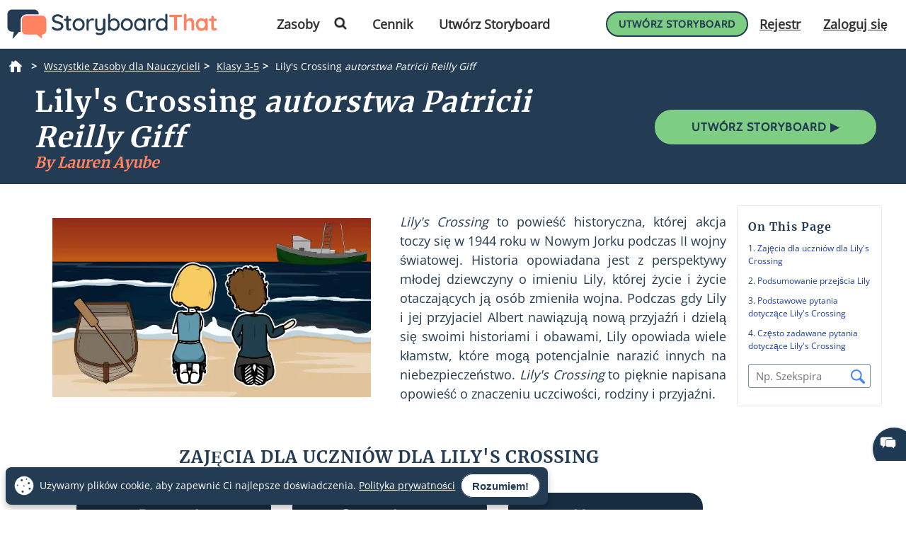

--- FILE ---
content_type: text/css; charset=utf-8
request_url: https://fonts.bunny.net/css?family=Source+Sans+Pro:400,600&subset=latin-ext
body_size: 490
content:
/* greek */
@font-face {
  font-family: 'Source Sans Pro';
  font-style: normal;
  font-weight: 400;
  src: url(https://fonts.bunny.net/source-sans-pro/files/source-sans-pro-greek-400-normal.woff2) format('woff2'), url(https://fonts.bunny.net/source-sans-pro/files/source-sans-pro-greek-400-normal.woff) format('woff'); 
  unicode-range: U+0370-03FF;
}

/* latin */
@font-face {
  font-family: 'Source Sans Pro';
  font-style: normal;
  font-weight: 400;
  src: url(https://fonts.bunny.net/source-sans-pro/files/source-sans-pro-latin-400-normal.woff2) format('woff2'), url(https://fonts.bunny.net/source-sans-pro/files/source-sans-pro-latin-400-normal.woff) format('woff'); 
  unicode-range: U+0000-00FF,U+0131,U+0152-0153,U+02BB-02BC,U+02C6,U+02DA,U+02DC,U+0304,U+0308,U+0329,U+2000-206F,U+2074,U+20AC,U+2122,U+2191,U+2193,U+2212,U+2215,U+FEFF,U+FFFD;
}

/* cyrillic */
@font-face {
  font-family: 'Source Sans Pro';
  font-style: normal;
  font-weight: 400;
  src: url(https://fonts.bunny.net/source-sans-pro/files/source-sans-pro-cyrillic-400-normal.woff2) format('woff2'), url(https://fonts.bunny.net/source-sans-pro/files/source-sans-pro-cyrillic-400-normal.woff) format('woff'); 
  unicode-range: U+0301,U+0400-045F,U+0490-0491,U+04B0-04B1,U+2116;
}

/* greek-ext */
@font-face {
  font-family: 'Source Sans Pro';
  font-style: normal;
  font-weight: 400;
  src: url(https://fonts.bunny.net/source-sans-pro/files/source-sans-pro-greek-ext-400-normal.woff2) format('woff2'), url(https://fonts.bunny.net/source-sans-pro/files/source-sans-pro-greek-ext-400-normal.woff) format('woff'); 
  unicode-range: U+1F00-1FFF;
}

/* latin-ext */
@font-face {
  font-family: 'Source Sans Pro';
  font-style: normal;
  font-weight: 400;
  src: url(https://fonts.bunny.net/source-sans-pro/files/source-sans-pro-latin-ext-400-normal.woff2) format('woff2'), url(https://fonts.bunny.net/source-sans-pro/files/source-sans-pro-latin-ext-400-normal.woff) format('woff'); 
  unicode-range: U+0100-02AF,U+0304,U+0308,U+0329,U+1E00-1E9F,U+1EF2-1EFF,U+2020,U+20A0-20AB,U+20AD-20CF,U+2113,U+2C60-2C7F,U+A720-A7FF;
}

/* vietnamese */
@font-face {
  font-family: 'Source Sans Pro';
  font-style: normal;
  font-weight: 400;
  src: url(https://fonts.bunny.net/source-sans-pro/files/source-sans-pro-vietnamese-400-normal.woff2) format('woff2'), url(https://fonts.bunny.net/source-sans-pro/files/source-sans-pro-vietnamese-400-normal.woff) format('woff'); 
  unicode-range: U+0102-0103,U+0110-0111,U+0128-0129,U+0168-0169,U+01A0-01A1,U+01AF-01B0,U+0300-0301,U+0303-0304,U+0308-0309,U+0323,U+0329,U+1EA0-1EF9,U+20AB;
}

/* cyrillic-ext */
@font-face {
  font-family: 'Source Sans Pro';
  font-style: normal;
  font-weight: 400;
  src: url(https://fonts.bunny.net/source-sans-pro/files/source-sans-pro-cyrillic-ext-400-normal.woff2) format('woff2'), url(https://fonts.bunny.net/source-sans-pro/files/source-sans-pro-cyrillic-ext-400-normal.woff) format('woff'); 
  unicode-range: U+0460-052F,U+1C80-1C88,U+20B4,U+2DE0-2DFF,U+A640-A69F,U+FE2E-FE2F;
}

/* greek */
@font-face {
  font-family: 'Source Sans Pro';
  font-style: normal;
  font-weight: 600;
  src: url(https://fonts.bunny.net/source-sans-pro/files/source-sans-pro-greek-600-normal.woff2) format('woff2'), url(https://fonts.bunny.net/source-sans-pro/files/source-sans-pro-greek-600-normal.woff) format('woff'); 
  unicode-range: U+0370-03FF;
}

/* latin */
@font-face {
  font-family: 'Source Sans Pro';
  font-style: normal;
  font-weight: 600;
  src: url(https://fonts.bunny.net/source-sans-pro/files/source-sans-pro-latin-600-normal.woff2) format('woff2'), url(https://fonts.bunny.net/source-sans-pro/files/source-sans-pro-latin-600-normal.woff) format('woff'); 
  unicode-range: U+0000-00FF,U+0131,U+0152-0153,U+02BB-02BC,U+02C6,U+02DA,U+02DC,U+0304,U+0308,U+0329,U+2000-206F,U+2074,U+20AC,U+2122,U+2191,U+2193,U+2212,U+2215,U+FEFF,U+FFFD;
}

/* cyrillic */
@font-face {
  font-family: 'Source Sans Pro';
  font-style: normal;
  font-weight: 600;
  src: url(https://fonts.bunny.net/source-sans-pro/files/source-sans-pro-cyrillic-600-normal.woff2) format('woff2'), url(https://fonts.bunny.net/source-sans-pro/files/source-sans-pro-cyrillic-600-normal.woff) format('woff'); 
  unicode-range: U+0301,U+0400-045F,U+0490-0491,U+04B0-04B1,U+2116;
}

/* greek-ext */
@font-face {
  font-family: 'Source Sans Pro';
  font-style: normal;
  font-weight: 600;
  src: url(https://fonts.bunny.net/source-sans-pro/files/source-sans-pro-greek-ext-600-normal.woff2) format('woff2'), url(https://fonts.bunny.net/source-sans-pro/files/source-sans-pro-greek-ext-600-normal.woff) format('woff'); 
  unicode-range: U+1F00-1FFF;
}

/* latin-ext */
@font-face {
  font-family: 'Source Sans Pro';
  font-style: normal;
  font-weight: 600;
  src: url(https://fonts.bunny.net/source-sans-pro/files/source-sans-pro-latin-ext-600-normal.woff2) format('woff2'), url(https://fonts.bunny.net/source-sans-pro/files/source-sans-pro-latin-ext-600-normal.woff) format('woff'); 
  unicode-range: U+0100-02AF,U+0304,U+0308,U+0329,U+1E00-1E9F,U+1EF2-1EFF,U+2020,U+20A0-20AB,U+20AD-20CF,U+2113,U+2C60-2C7F,U+A720-A7FF;
}

/* vietnamese */
@font-face {
  font-family: 'Source Sans Pro';
  font-style: normal;
  font-weight: 600;
  src: url(https://fonts.bunny.net/source-sans-pro/files/source-sans-pro-vietnamese-600-normal.woff2) format('woff2'), url(https://fonts.bunny.net/source-sans-pro/files/source-sans-pro-vietnamese-600-normal.woff) format('woff'); 
  unicode-range: U+0102-0103,U+0110-0111,U+0128-0129,U+0168-0169,U+01A0-01A1,U+01AF-01B0,U+0300-0301,U+0303-0304,U+0308-0309,U+0323,U+0329,U+1EA0-1EF9,U+20AB;
}

/* cyrillic-ext */
@font-face {
  font-family: 'Source Sans Pro';
  font-style: normal;
  font-weight: 600;
  src: url(https://fonts.bunny.net/source-sans-pro/files/source-sans-pro-cyrillic-ext-600-normal.woff2) format('woff2'), url(https://fonts.bunny.net/source-sans-pro/files/source-sans-pro-cyrillic-ext-600-normal.woff) format('woff'); 
  unicode-range: U+0460-052F,U+1C80-1C88,U+20B4,U+2DE0-2DFF,U+A640-A69F,U+FE2E-FE2F;
}



--- FILE ---
content_type: application/javascript; charset=UTF-8
request_url: https://dev.visualwebsiteoptimizer.com/j.php?a=549936&u=https%3A%2F%2Fwww.storyboardthat.com%2Fpl%2Flesson-plans%2Flily%2527s-crossing-autorstwa-patricii-reilly-giff&vn=2.2&ph=1&st=659.9450000003344&x=true
body_size: 16331
content:
(function(){function _vwo_err(e){function gE(e,a){return"https://dev.visualwebsiteoptimizer.com/ee.gif?a=549936&s=j.php&_cu="+encodeURIComponent(window.location.href)+"&e="+encodeURIComponent(e&&e.message&&e.message.substring(0,1e3)+"&vn=")+(e&&e.code?"&code="+e.code:"")+(e&&e.type?"&type="+e.type:"")+(e&&e.status?"&status="+e.status:"")+(a||"")}var vwo_e=gE(e);try{typeof navigator.sendBeacon==="function"?navigator.sendBeacon(vwo_e):(new Image).src=vwo_e}catch(err){}}try{var extE=0,prevMode=false;window._VWO_Jphp_StartTime = (window.performance && typeof window.performance.now === 'function' ? window.performance.now() : new Date().getTime());;(function(){ try {VWO.data.dNPS=true; VWO.data.dREGEXP = 2;} catch(e){ } })();(function(){window._VWO=window._VWO||{};var aC=window._vwo_code;if(typeof aC==='undefined'){window._vwo_mt='dupCode';return;}if(window._VWO.sCL){window._vwo_mt='dupCode';window._VWO.sCDD=true;try{if(aC){clearTimeout(window._vwo_settings_timer);var h=document.querySelectorAll('#_vis_opt_path_hides');var x=h[h.length>1?1:0];x&&x.remove();}}catch(e){}return;}window._VWO.sCL=true;;window._vwo_mt="live";var localPreviewObject={};var previewKey="_vis_preview_"+549936;var wL=window.location;;try{localPreviewObject[previewKey]=window.localStorage.getItem(previewKey);JSON.parse(localPreviewObject[previewKey])}catch(e){localPreviewObject[previewKey]=""}try{window._vwo_tm="";var getMode=function(e){var n;if(window.name.indexOf(e)>-1){n=window.name}else{n=wL.search.match("_vwo_m=([^&]*)");n=n&&atob(decodeURIComponent(n[1]))}return n&&JSON.parse(n)};var ccMode=getMode("_vwo_cc");if(window.name.indexOf("_vis_heatmap")>-1||window.name.indexOf("_vis_editor")>-1||ccMode||window.name.indexOf("_vis_preview")>-1){try{if(ccMode){window._vwo_mt=decodeURIComponent(wL.search.match("_vwo_m=([^&]*)")[1])}else if(window.name&&JSON.parse(window.name)){window._vwo_mt=window.name}}catch(e){if(window._vwo_tm)window._vwo_mt=window._vwo_tm}}else if(window._vwo_tm.length){window._vwo_mt=window._vwo_tm}else if(location.href.indexOf("_vis_opt_preview_combination")!==-1&&location.href.indexOf("_vis_test_id")!==-1){window._vwo_mt="sharedPreview"}else if(localPreviewObject[previewKey]){window._vwo_mt=JSON.stringify(localPreviewObject)}if(window._vwo_mt!=="live"){;if(typeof extE!=="undefined"){extE=1}if(!getMode("_vwo_cc")){(function(){var cParam='';try{if(window.VWO&&window.VWO.appliedCampaigns){var campaigns=window.VWO.appliedCampaigns;for(var cId in campaigns){if(campaigns.hasOwnProperty(cId)){var v=campaigns[cId].v;if(cId&&v){cParam='&c='+cId+'-'+v+'-1';break;}}}}}catch(e){}var prevMode=false;_vwo_code.load('https://dev.visualwebsiteoptimizer.com/j.php?mode='+encodeURIComponent(window._vwo_mt)+'&a=549936&f=1&u='+encodeURIComponent(window._vis_opt_url||document.URL)+'&eventArch=true'+'&x=true'+cParam,{sL:window._vwo_code.sL});if(window._vwo_code.sL){prevMode=true;}})();}else{(function(){window._vwo_code&&window._vwo_code.finish();_vwo_ccc={u:"/j.php?a=549936&u=https%3A%2F%2Fwww.storyboardthat.com%2Fpl%2Flesson-plans%2Flily%2527s-crossing-autorstwa-patricii-reilly-giff&vn=2.2&ph=1&st=659.9450000003344&x=true"};var s=document.createElement("script");s.src="https://app.vwo.com/visitor-behavior-analysis/dist/codechecker/cc.min.js?r="+Math.random();document.head.appendChild(s)})()}}}catch(e){var vwo_e=new Image;vwo_e.src="https://dev.visualwebsiteoptimizer.com/ee.gif?s=mode_det&e="+encodeURIComponent(e&&e.stack&&e.stack.substring(0,1e3)+"&vn=");aC&&window._vwo_code.finish()}})();
;;window._vwo_cookieDomain="storyboardthat.com";;;;if(prevMode){return}if(window._vwo_mt === "live"){window.VWO=window.VWO||[];window._vwo_acc_id=549936;window.VWO._=window.VWO._||{};;;window.VWO.visUuid="D1319CCA515D27591932CF2EC254C6B8F|615c31d6ffd64a10226649a3e89f227b";
;_vwo_code.sT=_vwo_code.finished();(function(c,a,e,d,b,z,g,sT){if(window.VWO._&&window.VWO._.isBot)return;const cookiePrefix=window._vwoCc&&window._vwoCc.cookiePrefix||"";const useLocalStorage=sT==="ls";const cookieName=cookiePrefix+"_vwo_uuid_v2";const escapedCookieName=cookieName.replace(/([.*+?^${}()|[\]\\])/g,"\\$1");const cookieDomain=g;function getValue(){if(useLocalStorage){return localStorage.getItem(cookieName)}else{const regex=new RegExp("(^|;\\s*)"+escapedCookieName+"=([^;]*)");const match=e.cookie.match(regex);return match?decodeURIComponent(match[2]):null}}function setValue(value,days){if(useLocalStorage){localStorage.setItem(cookieName,value)}else{e.cookie=cookieName+"="+value+"; expires="+new Date(864e5*days+ +new Date).toGMTString()+"; domain="+cookieDomain+"; path=/"}}let existingValue=null;if(sT){const cookieRegex=new RegExp("(^|;\\s*)"+escapedCookieName+"=([^;]*)");const cookieMatch=e.cookie.match(cookieRegex);const cookieValue=cookieMatch?decodeURIComponent(cookieMatch[2]):null;const lsValue=localStorage.getItem(cookieName);if(useLocalStorage){if(lsValue){existingValue=lsValue;if(cookieValue){e.cookie=cookieName+"=; expires=Thu, 01 Jan 1970 00:00:01 GMT; domain="+cookieDomain+"; path=/"}}else if(cookieValue){localStorage.setItem(cookieName,cookieValue);e.cookie=cookieName+"=; expires=Thu, 01 Jan 1970 00:00:01 GMT; domain="+cookieDomain+"; path=/";existingValue=cookieValue}}else{if(cookieValue){existingValue=cookieValue;if(lsValue){localStorage.removeItem(cookieName)}}else if(lsValue){e.cookie=cookieName+"="+lsValue+"; expires="+new Date(864e5*366+ +new Date).toGMTString()+"; domain="+cookieDomain+"; path=/";localStorage.removeItem(cookieName);existingValue=lsValue}}a=existingValue||a}else{const regex=new RegExp("(^|;\\s*)"+escapedCookieName+"=([^;]*)");const match=e.cookie.match(regex);a=match?decodeURIComponent(match[2]):a}-1==e.cookie.indexOf("_vis_opt_out")&&-1==d.location.href.indexOf("vwo_opt_out=1")&&(window.VWO.visUuid=a),a=a.split("|"),b=new Image,g=window._vis_opt_domain||c||d.location.hostname.replace(/^www\./,""),b.src="https://dev.visualwebsiteoptimizer.com/v.gif?cd="+(window._vis_opt_cookieDays||0)+"&a=549936&d="+encodeURIComponent(d.location.hostname.replace(/^www\./,"") || c)+"&u="+a[0]+"&h="+a[1]+"&t="+z,d.vwo_iehack_queue=[b],setValue(a.join("|"),366)})("storyboardthat.com",window.VWO.visUuid,document,window,0,_vwo_code.sT,"storyboardthat.com","false"||null);
;clearTimeout(window._vwo_settings_timer);window._vwo_settings_timer=null;;;;;var vwoCode=window._vwo_code;if(vwoCode.filterConfig&&vwoCode.filterConfig.filterTime==="balanced"){vwoCode.removeLoaderAndOverlay()}var vwo_CIF=false;var UAP=false;;;var _vwo_style=document.getElementById('_vis_opt_path_hides'),_vwo_css=(vwoCode.hide_element_style?vwoCode.hide_element_style():'{opacity:0 !important;filter:alpha(opacity=0) !important;background:none !important;transition:none !important;}')+':root {--vwo-el-opacity:0 !important;--vwo-el-filter:alpha(opacity=0) !important;--vwo-el-bg:none !important;--vwo-el-ts:none !important;}',_vwo_text="" + _vwo_css;if (_vwo_style) { var e = _vwo_style.classList.contains("_vis_hide_layer") && _vwo_style; if (UAP && !UAP() && vwo_CIF && !vwo_CIF()) { e ? e.parentNode.removeChild(e) : _vwo_style.parentNode.removeChild(_vwo_style) } else { if (e) { var t = _vwo_style = document.createElement("style"), o = document.getElementsByTagName("head")[0], s = document.querySelector("#vwoCode"); t.setAttribute("id", "_vis_opt_path_hides"), s && t.setAttribute("nonce", s.nonce), t.setAttribute("type", "text/css"), o.appendChild(t) } if (_vwo_style.styleSheet) _vwo_style.styleSheet.cssText = _vwo_text; else { var l = document.createTextNode(_vwo_text); _vwo_style.appendChild(l) } e ? e.parentNode.removeChild(e) : _vwo_style.removeChild(_vwo_style.childNodes[0])}};window.VWO.ssMeta = { enabled: 1, noSS: 0 };;;VWO._=VWO._||{};window._vwo_clicks=3;VWO._.allSettings=(function(){return{dataStore:{campaigns:{2:{"version":2,"ep":1613594952000,"clickmap":0,"globalCode":[],"type":"ANALYZE_HEATMAP","status":"RUNNING","pc_traffic":100,"name":"Heatmap","manual":false,"main":true,"urlRegex":"^.*$","exclude_url":"","multiple_domains":0,"segment_code":"true","ss":null,"ibe":1,"sections":{"1":{"path":"","variations":{"1":[]},"variation_names":{"1":"website"},"triggers":[]}},"combs":{"1":1},"comb_n":{"1":"website"},"goals":{"1":{"urlRegex":"^.*$","excludeUrl":"","type":"ENGAGEMENT","pUrl":"^.*$","mca":false}},"metrics":[],"id":2,"triggers":[9357357],"mt":[]}, 3:{"version":2,"ep":1613594952000,"clickmap":0,"globalCode":[],"type":"ANALYZE_RECORDING","status":"RUNNING","pc_traffic":100,"name":"Visitor Sessions Recorded","manual":false,"main":true,"aK":1,"bl":"","wl":"","urlRegex":"^.*$","exclude_url":"","multiple_domains":0,"segment_code":"true","ss":null,"ibe":1,"sections":{"1":{"path":"","variations":{"1":[]},"triggers":[]}},"combs":{"1":1},"comb_n":{"1":"website"},"goals":{"1":{"urlRegex":"^.*$","excludeUrl":"","type":"ENGAGEMENT","pUrl":"^.*$","mca":false}},"metrics":[],"id":3,"triggers":[9357360],"mt":[]}, 310:{"version":1,"ep":1640336131000,"clickmap":0,"globalCode":[],"type":"TRACK","status":"RUNNING","pc_traffic":100,"name":"Clicks on Import from GClassroom","manual":false,"urlRegex":"^.*$","exclude_url":"","multiple_domains":0,"segment_code":"true","ss":null,"ibe":1,"sections":{"1":{"path":"","variations":[],"triggers":[]}},"combs":{"1":1},"comb_n":{"1":"Website"},"goals":{"6":{"url":"#invite-students-flow > div > div.wizard-section > div.d-flex.flex-column.align-items-center.importGoogleClassroom > div:nth-child(3) > form > button,#invite-students-flow > div > div.wizard-section > div.d-flex.flex-column.align-items-center > div:nth-child(3) > form > button","type":"CLICK_ELEMENT","pUrl":"^https\\:\\\/\\\/storyboardthat\\.com\\\/portal\\\/admin\\\/invite\\-students\\\/?(?:[\\?#].*)?$","mca":false,"pExcludeUrl":""}},"metrics":[{"id":6,"type":"g","metricId":0}],"id":310,"triggers":[9357363],"mt":{"6":"9357366"}}, 2107:{"version":4,"ep":1768246750000,"clickmap":1,"globalCode":[],"type":"VISUAL_AB","status":"RUNNING","pc_traffic":70,"name":"SBT - 2107 - SBC - New $1 Popup - Unpaid US (- V2","manual":false,"urlRegex":"||||","exclude_url":"","multiple_domains":0,"segment_code":"((_vwo_t.cm('eO', 'poll','_vwo_s().f_in(_vwo_s().jv(\\'vwoUserIdentification.isEnglishUser\\'),\\'true\\')') && _vwo_t.cm('eO', 'poll','_vwo_s().f_in(_vwo_s().jv(\\'vwoUserIdentification.isLoggedIn\\'),\\'true\\')') && (((_vwo_s().f_e(_vwo_s().Co(2),'US')))) && _vwo_t.cm('eO', 'poll','_vwo_s().f_in(_vwo_s().jv(\\'vwoUserIdentification.isPaid\\'),\\'false\\')') && _vwo_t.cm('eO', 'poll','_vwo_s().f_in(_vwo_s().jv(\\'vwoUserIdentification.isPortalUser\\'),\\'false\\')')))","ss":{"pu":"_vwo_t.cm('eO','dom.load')","csa":0},"ibe":0,"muts":{"post":{"enabled":true,"refresh":true}},"sections":{"1":{"path":"","variations":{"1":[],"2":[{"cpath":"","tag":"C_549936_2107_1_2_0","xpath":"HEAD"}],"3":[{"cpath":"","tag":"C_549936_2107_1_3_0","xpath":"HEAD"}],"4":[{"cpath":"","tag":"C_549936_2107_1_4_0","xpath":"HEAD"}],"5":[{"cpath":"","tag":"C_549936_2107_1_5_0","xpath":"HEAD"}],"6":[]},"segment":{"1":1,"2":1,"3":1,"4":1,"5":1,"6":1},"globalWidgetSnippetIds":{"1":[],"2":[],"3":[],"4":[],"5":[],"6":[]},"editorXPaths":{"1":[],"2":[],"3":[],"4":[],"5":[],"6":[]},"variation_names":{"1":"Control","2":"Light-Purple-$1","3":"No-Animation","4":"$1-on-Left","5":"$1-on-Top","6":"Control-2"},"triggers":[]}},"varSegAllowed":false,"combs":{"1":0.166667,"2":0.166667,"3":0.166667,"4":0.166667,"5":0.166667,"6":0.166667},"comb_n":{"1":"Control","2":"Light-Purple-$1","3":"No-Animation","4":"$1-on-Left","5":"$1-on-Top","6":"Control-2"},"goals":{"1":{"type":"CUSTOM_GOAL","identifier":"vwo_pageView","mca":false},"5":{"url":"#new-save-btn, button[title=\"Save & Exit\"]","type":"CUSTOM_GOAL","identifier":"vwo_dom_click","mca":false},"10":{"url":".sa-button-container .sa-confirm-button-container .confirm","type":"CUSTOM_GOAL","identifier":"vwo_dom_click","mca":false},"11":{"url":"#aUpgradeBarLink","type":"CUSTOM_GOAL","identifier":"vwo_dom_click","mca":false},"212":{"type":"CUSTOM_GOAL","identifier":"vwo_conversion","mca":false},"219":{"type":"CUSTOM_GOAL","identifier":"vwo_conversion","mca":false},"235":{"type":"CUSTOM_GOAL","identifier":"vwo_conversion","mca":false},"236":{"url":".dvPriceRow .dvPriceTierCol:nth-child(1)","type":"CUSTOM_GOAL","identifier":"vwo_dom_click","mca":false},"237":{"url":".dvPriceRow .dvPriceTierCol:nth-child(2)","type":"CUSTOM_GOAL","identifier":"vwo_dom_click","mca":false},"238":{"url":".dvPriceRow .dvPriceTierCol:nth-child(3)","type":"CUSTOM_GOAL","identifier":"vwo_dom_click","mca":false}},"pgre":true,"ps":true,"GTM":1,"metrics":[{"id":1,"type":"g","metricId":0},{"id":5,"type":"g","metricId":0},{"id":10,"type":"g","metricId":0},{"id":11,"type":"g","metricId":0},{"id":212,"type":"g","metricId":0},{"id":219,"type":"g","metricId":0},{"id":235,"type":"g","metricId":0},{"id":236,"type":"m","metricId":2032255},{"id":237,"type":"m","metricId":2032258},{"id":238,"type":"m","metricId":2032261}],"id":2107,"pg_config":["3118297"],"triggers":["21907705"],"mt":{"1":"21907708","5":"21907711","10":"21907714","11":"21907717","212":"21907720","219":"21907723","235":"21907726","236":"20994136","237":"20994139","238":"20994142"}}, 2106:{"version":4,"ep":1768246311000,"clickmap":1,"globalCode":[],"type":"VISUAL_AB","status":"RUNNING","pc_traffic":50,"name":"SBC - 2106 - Item Count Lock for Freebies Logged In (Cloned) (Cloned)","manual":false,"urlRegex":"||","exclude_url":"","multiple_domains":0,"segment_code":"((_vwo_t.cm('eO', 'poll','_vwo_s().f_in(_vwo_s().jv(\\'vwoUserIdentification.isEnglishUser\\'),\\'true\\')') && _vwo_t.cm('eO', 'poll','_vwo_s().f_in(_vwo_s().jv(\\'vwoUserIdentification.isLoggedIn\\'),\\'true\\')') && _vwo_t.cm('eO', 'poll','_vwo_s().f_in(_vwo_s().jv(\\'vwoUserIdentification.isPaid\\'),\\'false\\')') && _vwo_t.cm('eO', 'poll','_vwo_s().f_in(_vwo_s().jv(\\'vwoUserIdentification.isPortalUser\\'),\\'false\\')') && (((_vwo_s().f_nin(_vwo_s().Co(2),'CN'))))))","ss":{"pu":"_vwo_t.cm('eO','dom.load')","csa":0,"cta":0},"ibe":0,"muts":{"post":{"enabled":true,"refresh":true}},"sections":{"1":{"path":"","variations":{"1":[],"2":[{"cpath":"","tag":"C_549936_2106_1_2_0","xpath":"HEAD"}],"3":[{"cpath":"","tag":"C_549936_2106_1_3_0","xpath":"HEAD"}],"4":[{"cpath":"","tag":"C_549936_2106_1_4_0","xpath":"HEAD"}],"5":[]},"segment":{"1":1,"2":1,"3":1,"4":1,"5":1},"globalWidgetSnippetIds":{"1":[],"2":[],"3":[],"4":[],"5":[]},"editorXPaths":{"1":[],"2":[],"3":[],"4":[],"5":[]},"variation_names":{"1":"Control","2":"25-Items","3":"30-Items","4":"35-Items","5":"Control-2"},"triggers":[]}},"varSegAllowed":false,"combs":{"1":0.2,"2":0.2,"3":0.2,"4":0.2,"5":0.2},"comb_n":{"1":"Control","2":"25-Items","3":"30-Items","4":"35-Items","5":"Control-2"},"goals":{"1":{"type":"CUSTOM_GOAL","identifier":"vwo_pageView","mca":false},"5":{"url":"#new-save-btn, button[title=\"Save & Exit\"]","type":"CUSTOM_GOAL","identifier":"vwo_dom_click","mca":false},"10":{"url":".sa-button-container .sa-confirm-button-container .confirm","type":"CUSTOM_GOAL","identifier":"vwo_dom_click","mca":false},"11":{"url":"#aUpgradeBarLink","type":"CUSTOM_GOAL","identifier":"vwo_dom_click","mca":false},"212":{"type":"CUSTOM_GOAL","identifier":"vwo_conversion","mca":false},"219":{"type":"CUSTOM_GOAL","identifier":"vwo_conversion","mca":false},"235":{"type":"CUSTOM_GOAL","identifier":"vwo_conversion","mca":false},"236":{"type":"CUSTOM_GOAL","identifier":"freebieImageCap","mca":false}},"pgre":true,"ps":true,"GTM":1,"metrics":[{"id":1,"type":"g","metricId":0},{"id":5,"type":"g","metricId":0},{"id":10,"type":"g","metricId":0},{"id":11,"type":"g","metricId":0},{"id":212,"type":"g","metricId":0},{"id":219,"type":"g","metricId":0},{"id":235,"type":"g","metricId":0},{"id":236,"type":"m","metricId":1969327}],"id":2106,"pg_config":["3118300"],"triggers":["21766393"],"mt":{"1":"21907681","5":"21907684","10":"21907687","11":"21907690","212":"21907693","219":"21907696","235":"21907699","236":"20373469"}}, 2072:{"version":4,"ep":1763571353000,"clickmap":1,"globalCode":[],"type":"VISUAL_AB","status":"RUNNING","pc_traffic":30,"name":"SBT - 2072 - GFS - Lesson Plan Activities - Magic Wand (with Blur)","manual":false,"urlRegex":"||","exclude_url":"","multiple_domains":0,"segment_code":"((_vwo_t.cm('eO', 'poll','_vwo_s().f_in(_vwo_s().jv(\\'vwoUserIdentification.isEnglishUser\\'),\\'true\\')') && _vwo_t.cm('eO', 'poll','_vwo_s().f_in(_vwo_s().jv(\\'vwoUserIdentification.isLoggedIn\\'),\\'false\\')') && (((_vwo_s().f_nin(_vwo_s().Co(2),'CN'))))))","ss":{"pu":"_vwo_t.cm('eO','dom.load')","csa":0},"ibe":0,"muts":{"post":{"enabled":true,"refresh":true}},"sections":{"1":{"path":"","variations":{"1":[],"2":[{"cpath":"#custom-cursor-simulated,.storyboard-example-large-image > a[href*=\"copy-assignment\"],#svg-container,.star","tag":"C_549936_2072_1_2_0","xpath":"HEAD","rtag":"R_549936_2072_1_2_0"}],"3":[{"cpath":"#custom-cursor-simulated,.storyboard-example-large-image > a[href*=\"copy-assignment\"],#svg-container,.star","tag":"C_549936_2072_1_3_0","xpath":"HEAD","rtag":"R_549936_2072_1_3_0"}],"4":[{"cpath":"#jwconfetti,.storyboard-example-large-image>a[href*=\"copy-assignment\"]","tag":"C_549936_2072_1_4_0","xpath":"HEAD","rtag":"R_549936_2072_1_4_0"}],"5":[{"cpath":"#custom-cursor-simulated,.storyboard-example-large-image > a[href*=\"copy-assignment\"],#svg-container,.star","tag":"C_549936_2072_1_5_0","xpath":"HEAD","rtag":"R_549936_2072_1_5_0"}],"6":[{"cpath":"#custom-cursor-simulated,.storyboard-example-large-image > a[href*=\"copy-assignment\"],#svg-container,.star","tag":"C_549936_2072_1_6_0","xpath":"HEAD","rtag":"R_549936_2072_1_6_0"}],"7":[{"cpath":"#jwconfetti,.storyboard-example-large-image>a[href*=\"copy-assignment\"]","tag":"C_549936_2072_1_7_0","xpath":"HEAD","rtag":"R_549936_2072_1_7_0"}],"8":[]},"segment":{"1":1,"2":1,"3":1,"4":1,"5":1,"6":1,"7":1,"8":1},"globalWidgetSnippetIds":{"1":[],"2":[],"3":[],"4":[],"5":[],"6":[],"7":[],"8":[]},"editorXPaths":{"1":[],"2":[],"3":[],"4":[],"5":[],"6":[],"7":[],"8":[]},"variation_names":{"1":"Control","2":"Blue-Magic-Wand","3":"Yellow-Magic-Wand","4":"Confetti","5":"Blue-Magic-Wand-(Blur)","6":"Yellow-Magic-Wand-(Blur)","7":"Confetti-(Blur)","8":"Control-2"},"triggers":[]}},"varSegAllowed":false,"combs":{"1":0.125,"2":0.125,"3":0.125,"4":0.125,"5":0.125,"6":0.125,"7":0.125,"8":0.125},"comb_n":{"1":"Control","2":"Blue-Magic-Wand","3":"Yellow-Magic-Wand","4":"Confetti","5":"Blue-Magic-Wand-(Blur)","6":"Yellow-Magic-Wand-(Blur)","7":"Confetti-(Blur)","8":"Control-2"},"goals":{"1":{"type":"CUSTOM_GOAL","identifier":"vwo_engagement","mca":false},"2":{"type":"CUSTOM_GOAL","identifier":"vwo_pageView","mca":false},"4":{"type":"CUSTOM_GOAL","identifier":"vwo_pageView","mca":false},"12":{"type":"CUSTOM_GOAL","identifier":"vwo_pageView","mca":false},"20":{"url":".view-activity-cta","type":"CUSTOM_GOAL","identifier":"vwo_dom_click","mca":false},"21":{"type":"CUSTOM_GOAL","identifier":"vwo_pageUnload","mca":false},"22":{"type":"CUSTOM_GOAL","identifier":"vwo_pageUnload","mca":false},"23":{"type":"CUSTOM_GOAL","identifier":"vwo_pageUnload","mca":false},"24":{"type":"CUSTOM_GOAL","identifier":"vwo_pageUnload","mca":false},"31":{"url":"header [href=\"\/storyboard-creator\"]","type":"CUSTOM_GOAL","identifier":"vwo_dom_click","mca":false},"33":{"url":"#btncreastor","type":"CUSTOM_GOAL","identifier":"vwo_dom_click","mca":false},"212":{"type":"CUSTOM_GOAL","identifier":"vwo_conversion","mca":false},"219":{"type":"CUSTOM_GOAL","identifier":"vwo_conversion","mca":false},"221":{"url":"#top-nav-creator-cta, .storyboard-example-large-image.blur-storyboard .sbt-tr_article_article-assignment_copy, #tab-overview #copyAssignmentArticleButton a, .Article-Content.core-article > #copyAssignmentArticleButton .text-center a, #mobile-tab-overview-content > #copyAssignmentArticleButton a","type":"CUSTOM_GOAL","identifier":"vwo_dom_click","mca":false},"222":{"url":".container > .thumbnail.storyboard-example-large .article-storyboard-buttons a[id^='customize-sb-button']","type":"CUSTOM_GOAL","identifier":"vwo_dom_click","mca":false},"231":{"url":"header.header-22 .left-menu-horizontal a[href*='teacher-resources']","type":"CUSTOM_GOAL","identifier":"vwo_dom_click","mca":false},"232":{"url":"#jw-lessonp","type":"CUSTOM_GOAL","identifier":"vwo_dom_click","mca":false},"233":{"url":"#jw-worksheette","type":"CUSTOM_GOAL","identifier":"vwo_dom_click","mca":false},"234":{"url":"#jw-posterte","type":"CUSTOM_GOAL","identifier":"vwo_dom_click","mca":false},"235":{"url":"#jw-storyboardte","type":"CUSTOM_GOAL","identifier":"vwo_dom_click","mca":false},"236":{"url":"#jw-articles","type":"CUSTOM_GOAL","identifier":"vwo_dom_click","mca":false},"237":{"type":"CUSTOM_GOAL","identifier":"vwo_conversion","mca":false},"238":{"type":"CUSTOM_GOAL","identifier":"vwo_conversion","mca":false}},"pgre":true,"ps":true,"GTM":1,"metrics":[{"id":1,"type":"g","metricId":0},{"id":2,"type":"g","metricId":0},{"id":4,"type":"g","metricId":0},{"id":12,"type":"g","metricId":0},{"id":20,"type":"m","metricId":1117513},{"id":21,"type":"m","metricId":1109194},{"id":22,"type":"m","metricId":1109191},{"id":23,"type":"m","metricId":1108651},{"id":24,"type":"m","metricId":1108648},{"id":31,"type":"m","metricId":1244599},{"id":33,"type":"g","metricId":0},{"id":212,"type":"g","metricId":0},{"id":219,"type":"g","metricId":0},{"id":221,"type":"g","metricId":0},{"id":222,"type":"g","metricId":0},{"id":231,"type":"g","metricId":0},{"id":232,"type":"g","metricId":0},{"id":233,"type":"g","metricId":0},{"id":234,"type":"g","metricId":0},{"id":235,"type":"g","metricId":0},{"id":236,"type":"g","metricId":0},{"id":237,"type":"g","metricId":0},{"id":238,"type":"g","metricId":0}],"id":2072,"pg_config":["3126895"],"triggers":["21842752"],"mt":{"1":"21842755","2":"21842758","4":"21842761","12":"21842764","20":"9985147","21":"9876931","22":"9876895","23":"9876853","24":"10008724","31":"11345560","33":"21842767","212":"21842770","219":"21842773","221":"21842776","222":"21842779","231":"21842782","232":"21842785","233":"21842788","234":"21842791","235":"21842794","236":"21842797","237":"21842800","238":"21842803"}}, 2101:{"version":4,"ep":1766158623000,"clickmap":1,"globalCode":[],"type":"VISUAL_AB","status":"RUNNING","pc_traffic":100,"name":"SBT - 2101 - Indiv - Forced Gmail Validation (Cloned)","manual":false,"urlRegex":"","exclude_url":"","multiple_domains":1,"segment_code":"((_vwo_t.cm('eO', 'poll','_vwo_s().f_in(_vwo_s().jv(\\'vwoUserIdentification.isGmail\\'),\\'true\\')') && _vwo_t.cm('eO', 'poll','_vwo_s().f_in(_vwo_s().jv(\\'vwoUserIdentification.isPaid\\'),\\'false\\')') && _vwo_t.cm('eO', 'poll','_vwo_s().f_nin(_vwo_s().jv(\\'accountAge\\'),\\'0\\')')))","ss":{"pu":"_vwo_t.cm('eO','dom.load')","csa":0},"ibe":0,"muts":{"post":{"enabled":true,"refresh":true}},"sections":{"1":{"path":"","variations":{"1":[],"2":[{"cpath":"","t":10,"tag":"C_549936_2101_1_2_0","xpath":"HEAD"}],"3":[]},"segment":{"1":1,"2":1,"3":1},"globalWidgetSnippetIds":{"1":[],"2":[],"3":[]},"editorXPaths":{"1":[],"2":[],"3":[]},"variation_names":{"1":"Control","2":"Gmail-Validation","3":"Control-2"},"triggers":[]}},"varSegAllowed":false,"combs":{"1":0.05,"2":0.9,"3":0.05},"comb_n":{"1":"Control","2":"Gmail-Validation","3":"Control-2"},"goals":{"1":{"url":["invalid-email-btn"],"type":"CUSTOM_GOAL","identifier":"vwo_dom_click","mca":false},"2":{"url":["submit-code-btn"],"type":"CUSTOM_GOAL","identifier":"vwo_dom_click","mca":false},"3":{"url":["resend-btn"],"type":"CUSTOM_GOAL","identifier":"vwo_dom_click","mca":false},"4":{"type":"CUSTOM_GOAL","identifier":"vwo_pageView","mca":false},"5":{"type":"CUSTOM_GOAL","identifier":"vwo_pageView","mca":false},"6":{"type":"CUSTOM_GOAL","identifier":"vwo_pageView","mca":false},"7":{"type":"CUSTOM_GOAL","identifier":"vwo_pageView","mca":false}},"pgre":true,"ps":true,"GTM":1,"metrics":[{"id":1,"type":"g","metricId":0},{"id":2,"type":"g","metricId":0},{"id":3,"type":"g","metricId":0},{"id":4,"type":"g","metricId":0},{"id":5,"type":"g","metricId":0},{"id":6,"type":"g","metricId":0},{"id":7,"type":"g","metricId":0}],"id":2101,"pg_config":["3075760"],"triggers":["21242368"],"mt":{"1":"21359053","2":"21359056","3":"21359059","4":"21359062","5":"21359065","6":"21359068","7":"21359071"}}, 2095:{"version":4,"ep":1765469656000,"clickmap":1,"globalCode":[],"type":"VISUAL_AB","status":"RUNNING","pc_traffic":100,"name":"SBT - 2095 - Ed - Teacher Dashboard - New UI","manual":false,"urlRegex":"||||||","exclude_url":"","multiple_domains":1,"segment_code":"((_vwo_t.cm('eO', 'poll','_vwo_s().f_in(_vwo_s().jv(\\'vwoUserIdentification.isPortalOwner\\'),\\'true\\')') && _vwo_t.cm('eO', 'poll','_vwo_s().f_in(_vwo_s().jv(\\'vwoUserIdentification.isEducationUser\\'),\\'true\\')') && _vwo_t.cm('eO', 'poll','_vwo_s().f_in(_vwo_s().jv(\\'vwoUserIdentification.isUnpaid\\'),\\'true\\')') && _vwo_t.cm('eO', 'poll','_vwo_s().f_in(_vwo_s().jv(\\'vwoUserIdentification.portalAgeAtLastVisit\\'),\\'0\\')') && (((_vwo_s().f_nin(_vwo_s().Co(2),'CN'))))))","ss":{"pu":"_vwo_t.cm('eO','dom.load')","csa":0},"ibe":0,"muts":{"post":{"enabled":true,"refresh":true}},"sections":{"1":{"path":"","variations":{"1":[],"2":[{"cpath":"body > section > section > div > div.footer-cta.text-center > a,#asg-newBody > div:nth-child(1) > div > div.col-lg-8.col-12.left-box > div.row.assignment-card-row-web-4892 > div > div.row.assignment-card-buttons-web-4892 > div:nth-child(2) > a,#asg-newBody > div:nth-child(1) > div > div.col-lg-8.col-12.left-box > div.row.assignment-card-row-web-4892 > div > div.row.assignment-card-buttons-web-4892 > div:nth-child(1) > a,.container-card-hover,.text-heading,.plus-sign-icon,.pagination-grid,body > section.outer_sec.header-section > header > div.header-22-container.clearfix,#headerLogo,body > section.outer_sec.header-section > header > div.header-22-container.clearfix > div.header-22-menu > ul > li > a,ul.right-menu > li > a.btn-buy-now.header-22-item,ul.right-menu > li > aside > a.header-22-item,.profileDropdownWrp.open .profileDropdown:after,#headerProfileDropdown > img,.profileDropdownWrp > ul,.profileDropdownWrp > ul > li.firstList,.profileDropdownWrp > ul > li.firstList > span,#profile-dropdown-email,.profileDropdownWrp > ul > li.firstList > img,.profileDropdownWrp > ul > li > a > img,.profileDropdownWrp ul li:not(.tryOneMonth) a,.profileDropdownWrp > ul > li.tryOneMonth > a,.footer-link,.footer-area,.footer-bottom,body > section.outer_sec.async-partial.fade-in > footer > div.footer-top > div,body > section.outer_sec.async-partial.fade-in > section,body > section.outer_sec.async-partial.fade-in > section > div > div.footer-cta.text-center > a,#web_cookieConsentContainer,#web_cookieConsentContainer > div > div.web_cookieConsent__btn > a,div.row.new-style-card-header,#fs-newBody,#insert-class-codes-here > div.add-new-class-section.my-2 > div > div ,#insert-class-codes-here > div.add-new-class-section.my-2 > div,#insert-class-codes-here > div.add-new-class-section.my-2,#add-new-class-name-new,#fs-newBody > div:nth-child(1) > div > div > div > div div > div.section-content > div > a > img,.container.new-style-card > div > div > h2,.container.new-style-card > div > div > h4  ,#new-cur-portal-storyboards-heading > h2,div.new-style-card-header-show > img ,div.new-style-card-header-hidden > img  ,#fs-header-img,div.new-style-card-header-show  > u ,div.new-style-card-header-hidden > u , #fs-show-label,body > section > div.v_offsetMenuWrapper > div.v_menuContents,.v_menuWrapper li a , .v_offsetMenuWrapper .grp_icon span,body > section > div.v_offsetMenuWrapper > div.v_menuContents > ul > li > a, #approved-vendor > div > div > div:nth-child(2) > h4, #approved-vendor > div > div > div:nth-child(2) > h5 ,#approved-vendor > div > div > div:nth-child(2) > i,.v_menuCTAWrapper,body > section > div.v_offsetMenuWrapper > div.v_menuContents > ul > li > a,body > section > div.v_offsetMenuWrapper > div.v_menuContents > ul > li > a:not(.grp_icon),body > section > div.v_offsetMenuWrapper > div.v_menuExpanderWrap,#new-cur-portal-storyboards > div > div > div > div > a,#approved-vendor > div,body > section,#fs-newBody , #asg-newBody ,#tr-newBody ,#msb-newBody,#new-cur-portal-storyboards > div > div.col-12.col-md-6.d-flex.align-items-center > div > h3 > a,.class-code-table th,#tr-newBody > div:nth-child(1) > h5,#manage-teachers-section > div.section-content > div.section-text > a,#manage-students-section > div.section-content > div.section-text > a,#tr-newBody > div.col-12.new-style-card-footer > div > img,#tr-newBody > div.col-12.new-style-card-footer > div > h6,span.v_icon","tag":"C_549936_2095_1_2_0","xpath":"HEAD","rtag":"R_549936_2095_1_2_0"}],"3":[{"cpath":"","t":10,"tag":"C_549936_2095_1_3_0","xpath":"HEAD"}],"4":[]},"segment":{"1":1,"2":1,"3":1,"4":1},"globalWidgetSnippetIds":{"1":[],"2":[],"3":[],"4":[]},"editorXPaths":{"1":[],"2":[],"3":[],"4":[]},"variation_names":{"1":"Control","2":"Reskin","3":"Reskin---SBT-Hosted","4":"Control-2"},"triggers":[]}},"varSegAllowed":false,"combs":{"1":0.333333,"2":0,"3":0.333333,"4":0.333333},"comb_n":{"1":"Control","2":"Reskin","3":"Reskin---SBT-Hosted","4":"Control-2"},"goals":{"3":{"type":"CUSTOM_GOAL","identifier":"vwo_pageView","mca":false},"18":{"type":"CUSTOM_GOAL","identifier":"vwo_pageView","mca":false},"19":{"url":"header.header-22 .right-menu a.teacherOneForOne","type":"CUSTOM_GOAL","identifier":"vwo_dom_click","mca":false},"226":{"type":"CUSTOM_GOAL","identifier":"vwo_conversion","mca":false},"228":{"type":"CUSTOM_GOAL","identifier":"vwo_conversion","mca":false},"229":{"url":".invstuplus a","type":"CUSTOM_GOAL","identifier":"vwo_dom_click","mca":false}},"pgre":true,"ps":true,"GTM":1,"metrics":[{"id":3,"type":"g","metricId":0},{"id":18,"type":"g","metricId":0},{"id":19,"type":"g","metricId":0},{"id":226,"type":"g","metricId":0},{"id":228,"type":"g","metricId":0},{"id":229,"type":"g","metricId":0}],"id":2095,"pg_config":["3066616"],"triggers":["21148399"],"mt":{"3":"21907969","18":"21907972","19":"21907975","226":"21907978","228":"21907981","229":"21907984"}}, 2105:{"version":4,"ep":1768246140000,"clickmap":1,"globalCode":[],"type":"VISUAL_AB","status":"RUNNING","pc_traffic":25,"name":"SBT - 2105 - SBC - Remove Opacity on Locked Images (Cloned)","manual":false,"urlRegex":"||||","exclude_url":"","multiple_domains":0,"segment_code":"((_vwo_t.cm('eO', 'poll','_vwo_s().f_in(_vwo_s().jv(\\'vwoUserIdentification.isEnglishUser\\'),\\'true\\')') && _vwo_t.cm('eO', 'poll','_vwo_s().f_in(_vwo_s().jv(\\'vwoUserIdentification.isLoggedIn\\'),\\'false\\')') && (((_vwo_s().f_nin(_vwo_s().Co(2),'CN'))))))","ss":{"pu":"_vwo_t.cm('eO','dom.load')","csa":0},"ibe":0,"muts":{"post":{"enabled":true,"refresh":true}},"sections":{"1":{"path":"","variations":{"1":[],"2":[{"cpath":"#myTabContent .paywallLockImage","tag":"C_549936_2105_1_2_0","xpath":"HEAD","rtag":"R_549936_2105_1_2_0"}],"3":[]},"segment":{"1":1,"2":1,"3":1},"globalWidgetSnippetIds":{"1":[],"2":[],"3":[]},"editorXPaths":{"1":[],"2":[],"3":[]},"variation_names":{"1":"Control","2":"No-Opacity","3":"Control-2"},"triggers":[]}},"varSegAllowed":false,"combs":{"1":0.333333,"2":0.333333,"3":0.333333},"comb_n":{"1":"Control","2":"No-Opacity","3":"Control-2"},"goals":{"1":{"type":"CUSTOM_GOAL","identifier":"vwo_pageView","mca":false},"5":{"url":"#new-save-btn, button[title=\"Save & Exit\"]","type":"CUSTOM_GOAL","identifier":"vwo_dom_click","mca":false},"10":{"url":".sa-button-container .sa-confirm-button-container .confirm","type":"CUSTOM_GOAL","identifier":"vwo_dom_click","mca":false},"11":{"url":"#aUpgradeBarLink","type":"CUSTOM_GOAL","identifier":"vwo_dom_click","mca":false},"212":{"type":"CUSTOM_GOAL","identifier":"vwo_conversion","mca":false},"219":{"type":"CUSTOM_GOAL","identifier":"vwo_conversion","mca":false},"235":{"type":"CUSTOM_GOAL","identifier":"vwo_conversion","mca":false},"236":{"url":".dvPriceRow .dvPriceTierCol:nth-child(1)","type":"CUSTOM_GOAL","identifier":"vwo_dom_click","mca":false},"237":{"url":".dvPriceRow .dvPriceTierCol:nth-child(2)","type":"CUSTOM_GOAL","identifier":"vwo_dom_click","mca":false},"238":{"url":".dvPriceRow .dvPriceTierCol:nth-child(3)","type":"CUSTOM_GOAL","identifier":"vwo_dom_click","mca":false},"239":{"url":"#aOneForOneIndividual","type":"CUSTOM_GOAL","identifier":"vwo_dom_click","mca":false},"240":{"url":"#aOneForOneTeacher","type":"CUSTOM_GOAL","identifier":"vwo_dom_click","mca":false},"241":{"url":"#aOneforOneCorp","type":"CUSTOM_GOAL","identifier":"vwo_dom_click","mca":false}},"pgre":true,"ps":true,"GTM":1,"metrics":[{"id":1,"type":"g","metricId":0},{"id":5,"type":"g","metricId":0},{"id":10,"type":"g","metricId":0},{"id":11,"type":"g","metricId":0},{"id":212,"type":"g","metricId":0},{"id":219,"type":"g","metricId":0},{"id":235,"type":"g","metricId":0},{"id":236,"type":"m","metricId":2032255},{"id":237,"type":"m","metricId":2032258},{"id":238,"type":"m","metricId":2032261},{"id":239,"type":"m","metricId":2036407},{"id":240,"type":"m","metricId":2036413},{"id":241,"type":"m","metricId":2036416}],"id":2105,"pg_config":["3118297"],"triggers":["21766180"],"mt":{"1":"21907660","5":"21907663","10":"21907666","11":"21907669","212":"21907672","219":"21907675","235":"21907678","236":"20994136","237":"20994139","238":"20994142","239":"21061252","240":"21061255","241":"21061258"}}},changeSets:{},plugins:{"PIICONFIG":false,"IP":"3.15.234.95","GEO":{"cEU":"","cc":"US","cn":"United States","vn":"geoip2","r":"OH","rn":"Ohio","conC":"NA","c":"Columbus"},"UA":{"ps":"desktop:false:Mac OS X:10.15.7:ClaudeBot:1:Spider","de":"Other","dt":"spider","br":"Other","os":"MacOS"},"ACCTZ":"GMT","DACDNCONFIG":{"DT":{"DEVICE":"mobile","TC":"function(){ return _vwo_t.cm('eO','js',VWO._.dtc.ctId); };","SEGMENTCODE":"function(){ return _vwo_s().f_e(_vwo_s().dt(),'mobile') };","DELAYAFTERTRIGGER":7000},"CRECJS":false,"eNC":false,"UCP":false,"SST":{"SSTD":".*"},"BSECJ":false,"SD":{"UTC":0,"IT":0},"FB":false,"DONT_IOS":false,"CJ":false,"RDBG":false,"DNDOFST":1000,"jsConfig":{"recData360Enabled":1,"mrp":20,"iche":1,"fsLogRule":"","dt":"both","hC":3,"vqe":false,"sstd":".*","se":1,"ast":0,"cInstJS":"","ele":1,"earc":1,"spa":"0","aSP":true,"it":"","uct":"","dGC":true,"cRecJS":"","dtd":"7000","eavr":"0","dtdfd":"1000","m360":1,"ivocpa":false,"ge":1},"SCC":"{\"cache\":0}","debugEvt":false,"DLRE":1731402847,"CINSTJS":false,"SPA":true,"AST":false,"CSHS":false,"SPAR":false,"IAF":false,"PRTHD":false,"CKLV":false},"LIBINFO":{"SURVEY_DEBUG_EVENTS":{"HASH":"682dde5d690e298595e1832b5a7e739bbr"},"DEBUGGER_UI":{"HASH":"ac2f1194867fde41993ef74a1081ed6bbr"},"EVAD":{"HASH":"","LIB_SUFFIX":""},"HEATMAP_HELPER":{"HASH":"c5d6deded200bc44b99989eeb81688a4br"},"TRACK":{"HASH":"13868f8d526ad3d74df131c9d3ab264bbr","LIB_SUFFIX":""},"SURVEY":{"HASH":"b93ecc4fa61d6c9ca49cd4ee0de76dfdbr"},"OPA":{"HASH":"47280cdd59145596dbd65a7c3edabdc2br","PATH":"\/4.0"},"WORKER":{"HASH":"70faafffa0475802f5ee03ca5ff74179br"},"SURVEY_HTML":{"HASH":"9e434dd4255da1c47c8475dbe2dcce30br"}}},vwoData:{"gC":[{"t":1,"c":[2105,2106,2107],"et":1,"id":1},{"t":1,"c":[2081,2080],"et":1,"id":2},{"t":1,"c":[1864,2070,2065,2074],"et":1,"id":3},{"t":1,"c":[2061,2085],"et":1,"id":4},{"t":1,"c":[1726,1731,1974],"et":1,"id":5},{"t":1,"c":[2091,2082],"et":1,"id":6},{"t":1,"c":[2056,2057,2058,2059,2062,2066,2067],"et":1,"id":7},{"t":1,"c":[2076,2068],"et":1,"id":8},{"t":1,"c":[2094,2100,2095],"et":1,"id":9},{"t":1,"c":[1978,2008],"et":1,"id":10}],"pR":[]},crossDomain:{"2101":{},"2095":{}},integrations:{"2107":{"GTM":1},"2106":{"GTM":1},"2072":{"GTM":1},"2101":{"GTM":1},"2095":{"GTM":1},"2105":{"GTM":1}},events:{"vwo_dom_hover":{},"vwo_pageRefreshed":{},"vwo_errorOnPage":{},"vwo_debugLogs":{},"vwo_doubleTap":{},"vwo_rC":{},"vwo_tabIn":{},"vwo_copy":{},"vwo_quickBack":{},"vwo_syncVisitorProp":{},"vwo_recommendation_block_shown":{},"vwo_dom_submit":{},"vwo_surveyAttempted":{},"adds18Items":{},"freebieImageCap":{},"uniquePremiumFeatureModalTrigger":{},"hoverViewStoryboardLhPreview":{},"storyboardCreatorPopsOneforOneModal":{},"usePhotoToSuccessfulSignups":{},"forcedBottomMenuMoreThan50Px":{},"vwo_fling":{},"forcedBottomMenu40PxOrLess":{},"forcedBottomMenu30PxOrLess":{},"forcedBottomMenu20PxOrLess":{},"forcedBottomMenuCreato10PxOrLess":{},"forcedBottomMenu10PxOrLess":{},"loginPageVisits":{},"clickOnActivityImage":{},"clickOnViewActivityHover":{},"seesLayoutPaywallModa":{},"vwo_log":{},"performsSearchInStoryboardCreator":{},"opensTextEditor":{},"cickedAndConvertedForTeachers":{},"vwo_surveyQuestionSubmitted":{},"vwo_surveyCompleted":{},"vwo_surveyDisplayed":{},"vwo_sdkUsageStats":{},"vwo_timer":{"nS":["timeSpent"]},"vwo_performance":{},"vwo_repeatedHovered":{},"vwo_repeatedScrolled":{},"vwo_mouseout":{},"vwo_goalVisit":{"nS":["expId"]},"vwo_cursorThrashed":{},"vwo_surveyExtraData":{},"paidThenHitShapeLimit":{},"paidAfterShapePaywall":{},"vwo_variationShown":{},"vwo_conversion":{},"vwo_dom_click":{"nS":["target.innerText","target"]},"vwo_leaveIntent":{},"vwo_dom_scroll":{"nS":["pxBottom","bottom","top","pxTop"]},"vwo_sessionSync":{},"vwo_pageView":{},"vwo_pageUnload":{},"vwo_newSessionCreated":{},"vwo_revenue":{},"vwo_appCrashed":{},"vwo_appGoesInBackground":{},"vwo_trackGoalVisited":{},"vwo_analyzeRecording":{},"vwo_autoCapture":{},"vwo_zoom":{},"vwo_longPress":{},"vwo_analyzeHeatmap":{},"vwo_scroll":{},"vwo_analyzeForm":{},"vwo_singleTap":{},"vwo_appNotResponding":{},"vwo_screenViewed":{},"vwo_page_session_count":{},"vwo_survey_close":{},"vwo_vA":{},"vwo_survey_surveyCompleted":{},"vwo_survey_submit":{},"vwo_survey_complete":{},"vwo_survey_display":{},"vwo_survey_questionAttempted":{},"vwo_survey_questionShown":{},"vwo_survey_reachedThankyou":{},"vwo_tabOut":{},"vwo_survey_attempt":{},"vwo_customConversion":{},"vwo_surveyQuestionAttempted":{},"vwo_customTrigger":{},"vwo_appLaunched":{},"vwo_sdkDebug":{},"opensCustomLayoutSaveWarningModal":{},"vwo_surveyQuestionDisplayed":{},"vwo_selection":{},"vwo_surveyClosed":{},"vwo_orientationChanged":{},"vwo_appTerminated":{},"vwo_appComesInForeground":{},"vwo_networkChanged":{},"forcedBottomMenu50PxOrLess":{},"vwo_fmeSdkInit":{}},visitorProps:{"IsInRealTimeViewing":{},"Has2storyboards":{},"EnglishUser":{},"EducationalUser":{},"DayofFreeTrial":{},"vwo_domain":{},"vwo_email":{},"PortalUser":{},"PaidStatus":{},"OrderType":{},"OrderSeats":{},"OrderFrequency":{},"OrderCurrency":{},"Numberofstudents":{},"Numberofstoryboards":{},"LoginStatus":{}},uuid:"D1319CCA515D27591932CF2EC254C6B8F",syV:{},syE:{},cSE:{},CIF:false,syncEvent:"sessionCreated",syncAttr:"sessionCreated"},sCIds:{},oCids:{},triggers:{"9356685":{"cnds":[{"id":0,"event":"vwo_dom_DOMContentLoaded"}]},"21907705":{"cnds":["o",{"id":500,"event":"vwo_pageView","filters":[["storage.cookies._vis_opt_exp_2107_combi","nbl"]]},["a",{"event":"vwo_groupWinnerChosen","id":1,"filters":[["event.groupWinner","eq","2107"]]},{"event":"vwo_mutationObserved","id":2},{"event":"vwo_notRedirecting","id":4,"filters":[]},{"event":"vwo_visibilityTriggered","id":5,"filters":[]},["o",{"id":1000,"event":"vwo_timer","filters":[["tags.js_a2e9893c2a7f40392ff24b9df645b94f","eq","true"],["tags.js_5507f7ff5359d9cb981e968174e74fee","eq","true"]],"exitTrigger":"9356685"},{"id":1001,"event":"vwo_pageView","filters":[["tags.js_a2e9893c2a7f40392ff24b9df645b94f","eq","true"],["tags.js_5507f7ff5359d9cb981e968174e74fee","eq","true"]]}],{"id":1002,"event":"vwo_pageView","filters":[["loc","inloc",["US"]]]},["o",{"id":1003,"event":"vwo_timer","filters":[["tags.js_d3bd11987038852dac58fd53e7a963f3","eq","false"],["tags.js_4023ed78c89a6f39398036445f9654b7","eq","false"]],"exitTrigger":"9356685"},{"id":1004,"event":"vwo_pageView","filters":[["tags.js_d3bd11987038852dac58fd53e7a963f3","eq","false"],["tags.js_4023ed78c89a6f39398036445f9654b7","eq","false"]]}]]],"dslv":2},"21907684":{"cnds":[{"id":1000,"event":"vwo_dom_click","filters":[["event.target","sel","#new-save-btn, button[title=\"Save & Exit\"]"]]}],"dslv":2},"21907663":{"cnds":[{"id":1000,"event":"vwo_dom_click","filters":[["event.target","sel","#new-save-btn, button[title=\"Save & Exit\"]"]]}],"dslv":2},"21907687":{"cnds":[{"id":1000,"event":"vwo_dom_click","filters":[["event.target","sel",".sa-button-container .sa-confirm-button-container .confirm"]]}],"dslv":2},"21907666":{"cnds":[{"id":1000,"event":"vwo_dom_click","filters":[["event.target","sel",".sa-button-container .sa-confirm-button-container .confirm"]]}],"dslv":2},"21842755":{"cnds":["o",{"id":1000,"event":"vwo_dom_click","filters":[["event.userEngagement","eq",true]]},{"id":1001,"event":"vwo_dom_submit","filters":[["event.userEngagement","eq",true]]}],"dslv":2},"21907669":{"cnds":[{"id":1000,"event":"vwo_dom_click","filters":[["event.target","sel","#aUpgradeBarLink"]]}],"dslv":2},"21842758":{"cnds":[{"id":1000,"event":"vwo_pageView","filters":[["page.url","pgc","2648634"]]}],"dslv":2},"21907672":{"cnds":[{"id":1000,"event":"vwo_conversion","filters":["a",["page.url","pgc","1655502"],["event.gId","eq",212]]}],"dslv":2},"21842761":{"cnds":[{"id":1000,"event":"vwo_pageView","filters":[["page.url","pgc","2648637"]]}],"dslv":2},"21907675":{"cnds":[{"id":1000,"event":"vwo_conversion","filters":["a",["page.url","pgc","1655502"],["event.gId","eq",219]]}],"dslv":2},"21842764":{"cnds":[{"id":1000,"event":"vwo_pageView","filters":[["page.url","pgc","3126892"]]}],"dslv":2},"21907690":{"cnds":[{"id":1000,"event":"vwo_dom_click","filters":[["event.target","sel","#aUpgradeBarLink"]]}],"dslv":2},"21242368":{"cnds":["a",{"id":1003,"event":"vwo_pageView","filters":[]},["o",{"id":500,"event":"vwo_pageView","filters":[["storage.cookies._vis_opt_exp_2101_combi","nbl"]]},["a",{"event":"vwo_mutationObserved","id":2},{"event":"vwo_notRedirecting","id":4,"filters":[]},{"event":"vwo_visibilityTriggered","id":5,"filters":[]},["o",{"id":1000,"event":"vwo_timer","filters":[["tags.js_3180ddd27c9ea8161c4b913731745904","eq","true"],["tags.js_d3bd11987038852dac58fd53e7a963f3","eq","false"],["tags.js_37861f6b2b4a058f01f30edd38bd1fda","neq","0"]],"exitTrigger":"9356685"},{"id":1001,"event":"vwo_pageView","filters":[["tags.js_3180ddd27c9ea8161c4b913731745904","eq","true"],["tags.js_d3bd11987038852dac58fd53e7a963f3","eq","false"],["tags.js_37861f6b2b4a058f01f30edd38bd1fda","neq","0"]]}]]]],"dslv":2},"9985147":{"cnds":[{"id":1000,"event":"vwo_dom_click","filters":[["event.target","sel",".view-activity-cta"]]}],"dslv":2},"21907693":{"cnds":[{"id":1000,"event":"vwo_conversion","filters":["a",["page.url","pgc","1655502"],["event.gId","eq",212]]}],"dslv":2},"21907708":{"cnds":[{"id":1000,"event":"vwo_pageView","filters":[["page.url","pgc","2648634"]]}],"dslv":2},"9876931":{"cnds":[{"id":1000,"event":"vwo_pageUnload","filters":[["event.sdyp","lte",100]]}],"dslv":2},"21907711":{"cnds":[{"id":1000,"event":"vwo_dom_click","filters":[["event.target","sel","#new-save-btn, button[title=\"Save & Exit\"]"]]}],"dslv":2},"9876895":{"cnds":[{"id":1000,"event":"vwo_pageUnload","filters":[["event.sdyp","lte",75]]}],"dslv":2},"21907714":{"cnds":[{"id":1000,"event":"vwo_dom_click","filters":[["event.target","sel",".sa-button-container .sa-confirm-button-container .confirm"]]}],"dslv":2},"9876853":{"cnds":[{"id":1000,"event":"vwo_pageUnload","filters":[["event.sdyp","lte",50]]}],"dslv":2},"21359053":{"cnds":[{"id":1000,"event":"vwo_dom_click","filters":[["event.target","sel","#invalid-email-btn"]]}],"dslv":2},"21907717":{"cnds":[{"id":1000,"event":"vwo_dom_click","filters":[["event.target","sel","#aUpgradeBarLink"]]}],"dslv":2},"10008724":{"cnds":[{"id":1000,"event":"vwo_pageUnload","filters":[["event.sdyp","lte",25]]}],"dslv":2},"21359056":{"cnds":[{"id":1000,"event":"vwo_dom_click","filters":[["event.target","sel","#submit-code-btn"]]}],"dslv":2},"21842785":{"cnds":[{"id":1000,"event":"vwo_dom_click","filters":[["event.target","sel","#jw-lessonp"]]}],"dslv":2},"11345560":{"cnds":[{"id":1000,"event":"vwo_dom_click","filters":[["event.target","sel","header [href=\"\/storyboard-creator\"]"]]}],"dslv":2},"21359059":{"cnds":[{"id":1000,"event":"vwo_dom_click","filters":[["event.target","sel","#resend-btn"]]}],"dslv":2},"21842788":{"cnds":[{"id":1000,"event":"vwo_dom_click","filters":[["event.target","sel","#jw-worksheette"]]}],"dslv":2},"21842767":{"cnds":[{"id":1000,"event":"vwo_dom_click","filters":[["event.target","sel","#btncreastor"]]}],"dslv":2},"21359062":{"cnds":[{"id":1000,"event":"vwo_pageView","filters":[["page.url","pgc","3075061"]]}],"dslv":2},"21842791":{"cnds":[{"id":1000,"event":"vwo_dom_click","filters":[["event.target","sel","#jw-posterte"]]}],"dslv":2},"21842770":{"cnds":[{"id":1000,"event":"vwo_conversion","filters":["a",["page.url","pgc","1655502"],["event.gId","eq",212]]}],"dslv":2},"21359065":{"cnds":[{"id":1000,"event":"vwo_pageView","filters":[["page.url","pgc","3075064"]]}],"dslv":2},"9357363":{"cnds":["a",{"event":"vwo__activated","id":3,"filters":[["event.id","eq","310"]]},{"event":"vwo_notRedirecting","id":4,"filters":[]},{"event":"vwo_visibilityTriggered","id":5,"filters":[]},{"id":1000,"event":"vwo_pageView","filters":[]}],"dslv":2},"21842794":{"cnds":[{"id":1000,"event":"vwo_dom_click","filters":[["event.target","sel","#jw-storyboardte"]]}],"dslv":2},"21842773":{"cnds":[{"id":1000,"event":"vwo_conversion","filters":["a",["page.url","pgc","1655502"],["event.gId","eq",219]]}],"dslv":2},"21359068":{"cnds":[{"id":1000,"event":"vwo_pageView","filters":[["page.url","pgc","3075067"]]}],"dslv":2},"21842797":{"cnds":[{"id":1000,"event":"vwo_dom_click","filters":[["event.target","sel","#jw-articles"]]}],"dslv":2},"21842776":{"cnds":[{"id":1000,"event":"vwo_dom_click","filters":[["event.target","sel","#top-nav-creator-cta, .storyboard-example-large-image.blur-storyboard .sbt-tr_article_article-assignment_copy, #tab-overview #copyAssignmentArticleButton a, .Article-Content.core-article > #copyAssignmentArticleButton .text-center a, #mobile-tab-overview-content > #copyAssignmentArticleButton a"]]}],"dslv":2},"21359071":{"cnds":[{"id":1000,"event":"vwo_pageView","filters":[["page.url","pgc","3075070"]]}],"dslv":2},"21907969":{"cnds":[{"id":1000,"event":"vwo_pageView","filters":[["page.url","pgc","2648634"]]}],"dslv":2},"21842800":{"cnds":[{"id":1000,"event":"vwo_conversion","filters":["a",["page.url","pgc","1655502"],["event.gId","eq",226]]}],"dslv":2},"9357357":{"cnds":["a",{"event":"vwo__activated","id":3,"filters":[["event.id","eq","2"]]},{"event":"vwo_notRedirecting","id":4,"filters":[]},{"event":"vwo_visibilityTriggered","id":5,"filters":[]},{"id":1000,"event":"vwo_pageView","filters":[]}],"dslv":2},"21907972":{"cnds":[{"id":1000,"event":"vwo_pageView","filters":[["page.url","pgc","2648637"]]}],"dslv":2},"21842803":{"cnds":[{"id":1000,"event":"vwo_conversion","filters":["a",["page.url","pgc","1655502"],["event.gId","eq",228]]}],"dslv":2},"21061258":{"cnds":[{"id":1000,"event":"vwo_dom_click","filters":[["event.target","sel","#aOneforOneCorp"]]}],"dslv":2},"21907975":{"cnds":[{"id":1000,"event":"vwo_dom_click","filters":[["event.target","sel","header.header-22 .right-menu a.teacherOneForOne"]]}],"dslv":2},"21907978":{"cnds":[{"id":1000,"event":"vwo_conversion","filters":["a",["page.url","pgc","1655502"],["event.gId","eq",226]]}],"dslv":2},"9357360":{"cnds":["a",{"event":"vwo__activated","id":3,"filters":[["event.id","eq","3"]]},{"event":"vwo_notRedirecting","id":4,"filters":[]},{"event":"vwo_visibilityTriggered","id":5,"filters":[]},{"id":1000,"event":"vwo_pageView","filters":[]}],"dslv":2},"21907981":{"cnds":[{"id":1000,"event":"vwo_conversion","filters":["a",["page.url","pgc","1655502"],["event.gId","eq",228]]}],"dslv":2},"21907984":{"cnds":[{"id":1000,"event":"vwo_dom_click","filters":[["event.target","sel",".invstuplus a"]]}],"dslv":2},"2":{"cnds":[{"event":"vwo_variationShown","id":100}]},"5":{"cnds":[{"event":"vwo_postInit","id":101}]},"8":{"cnds":[{"event":"vwo_pageView","id":102}]},"9":{"cnds":[{"event":"vwo_groupCampTriggered","id":105}]},"10":{"cnds":[{"event":"vwo_dom_load","id":1001}]},"75":{"cnds":[{"event":"vwo_urlChange","id":99}]},"21907696":{"cnds":[{"id":1000,"event":"vwo_conversion","filters":["a",["page.url","pgc","1655502"],["event.gId","eq",219]]}],"dslv":2},"21907699":{"cnds":[{"id":1000,"event":"vwo_conversion","filters":["a",["page.url","pgc","1655502"],["event.gId","eq",235]]}],"dslv":2},"21907678":{"cnds":[{"id":1000,"event":"vwo_conversion","filters":["a",["page.url","pgc","1655502"],["event.gId","eq",235]]}],"dslv":2},"20373469":{"cnds":[{"id":1000,"event":"freebieImageCap","filters":[]}],"dslv":2},"21907660":{"cnds":[{"id":1000,"event":"vwo_pageView","filters":[["page.url","pgc","2648634"]]}],"dslv":2},"21061252":{"cnds":[{"id":1000,"event":"vwo_dom_click","filters":[["event.target","sel","#aOneForOneIndividual"]]}],"dslv":2},"21148399":{"cnds":["o",{"id":500,"event":"vwo_pageView","filters":[["storage.cookies._vis_opt_exp_2095_combi","nbl"]]},["a",{"event":"vwo_groupWinnerChosen","id":1,"filters":[["event.groupWinner","eq","2095"]]},{"event":"vwo_mutationObserved","id":2},{"event":"vwo_notRedirecting","id":4,"filters":[]},{"event":"vwo_visibilityTriggered","id":5,"filters":[]},["o",{"id":1000,"event":"vwo_timer","filters":[["tags.js_c58f648354f6644302aa5e99511b9b9d","eq","true"],["tags.js_4b2608852ea83b6bac24dd9fc9450607","eq","true"],["tags.js_7f4e19ba80337e3467580cedeb188c73","eq","true"],["tags.js_22a5910408e55d02d8098ae92f04d239","eq","0"]],"exitTrigger":"9356685"},{"id":1001,"event":"vwo_pageView","filters":[["tags.js_c58f648354f6644302aa5e99511b9b9d","eq","true"],["tags.js_4b2608852ea83b6bac24dd9fc9450607","eq","true"],["tags.js_7f4e19ba80337e3467580cedeb188c73","eq","true"],["tags.js_22a5910408e55d02d8098ae92f04d239","eq","0"]]}],{"id":1002,"event":"vwo_pageView","filters":[["loc","ninloc",["CN"]]]}]],"dslv":2},"21061255":{"cnds":[{"id":1000,"event":"vwo_dom_click","filters":[["event.target","sel","#aOneForOneTeacher"]]}],"dslv":2},"20994139":{"cnds":[{"id":1000,"event":"vwo_dom_click","filters":[["event.target","sel",".dvPriceRow .dvPriceTierCol:nth-child(2)"]]}],"dslv":2},"20994136":{"cnds":[{"id":1000,"event":"vwo_dom_click","filters":[["event.target","sel",".dvPriceRow .dvPriceTierCol:nth-child(1)"]]}],"dslv":2},"21766393":{"cnds":["o",{"id":500,"event":"vwo_pageView","filters":[["storage.cookies._vis_opt_exp_2106_combi","nbl"]]},["a",{"id":1004,"event":"vwo_pageView","filters":[]},{"event":"vwo_groupWinnerChosen","id":1,"filters":[["event.groupWinner","eq","2106"]]},{"event":"vwo_mutationObserved","id":2},{"event":"vwo_notRedirecting","id":4,"filters":[]},{"event":"vwo_visibilityTriggered","id":5,"filters":[]},["o",{"id":1000,"event":"vwo_timer","filters":[["tags.js_a2e9893c2a7f40392ff24b9df645b94f","eq","true"],["tags.js_5507f7ff5359d9cb981e968174e74fee","eq","true"],["tags.js_d3bd11987038852dac58fd53e7a963f3","eq","false"],["tags.js_4023ed78c89a6f39398036445f9654b7","eq","false"]],"exitTrigger":"9356685"},{"id":1001,"event":"vwo_pageView","filters":[["tags.js_a2e9893c2a7f40392ff24b9df645b94f","eq","true"],["tags.js_5507f7ff5359d9cb981e968174e74fee","eq","true"],["tags.js_d3bd11987038852dac58fd53e7a963f3","eq","false"],["tags.js_4023ed78c89a6f39398036445f9654b7","eq","false"]]}],{"id":1002,"event":"vwo_pageView","filters":[["loc","ninloc",["CN"]]]}]],"dslv":2},"21907726":{"cnds":[{"id":1000,"event":"vwo_conversion","filters":["a",["page.url","pgc","1655502"],["event.gId","eq",235]]}],"dslv":2},"21842752":{"cnds":["o",{"id":500,"event":"vwo_pageView","filters":[["storage.cookies._vis_opt_exp_2072_combi","nbl"]]},["a",{"event":"vwo_mutationObserved","id":2},{"event":"vwo_notRedirecting","id":4,"filters":[]},{"event":"vwo_visibilityTriggered","id":5,"filters":[]},["o",{"id":1000,"event":"vwo_timer","filters":[["tags.js_a2e9893c2a7f40392ff24b9df645b94f","eq","true"],["tags.js_5507f7ff5359d9cb981e968174e74fee","eq","false"]],"exitTrigger":"9356685"},{"id":1001,"event":"vwo_pageView","filters":[["tags.js_a2e9893c2a7f40392ff24b9df645b94f","eq","true"],["tags.js_5507f7ff5359d9cb981e968174e74fee","eq","false"]]}],{"id":1002,"event":"vwo_pageView","filters":[["loc","ninloc",["CN"]]]}]],"dslv":2},"21766180":{"cnds":["o",{"id":500,"event":"vwo_pageView","filters":[["storage.cookies._vis_opt_exp_2105_combi","nbl"]]},["a",{"event":"vwo_groupWinnerChosen","id":1,"filters":[["event.groupWinner","eq","2105"]]},{"event":"vwo_mutationObserved","id":2},{"event":"vwo_notRedirecting","id":4,"filters":[]},{"event":"vwo_visibilityTriggered","id":5,"filters":[]},["o",{"id":1000,"event":"vwo_timer","filters":[["tags.js_a2e9893c2a7f40392ff24b9df645b94f","eq","true"],["tags.js_5507f7ff5359d9cb981e968174e74fee","eq","false"]],"exitTrigger":"9356685"},{"id":1001,"event":"vwo_pageView","filters":[["tags.js_a2e9893c2a7f40392ff24b9df645b94f","eq","true"],["tags.js_5507f7ff5359d9cb981e968174e74fee","eq","false"]]}],{"id":1002,"event":"vwo_pageView","filters":[["loc","ninloc",["CN"]]]}]],"dslv":2},"21907681":{"cnds":[{"id":1000,"event":"vwo_pageView","filters":[["page.url","pgc","2648634"]]}],"dslv":2},"21907720":{"cnds":[{"id":1000,"event":"vwo_conversion","filters":["a",["page.url","pgc","1655502"],["event.gId","eq",212]]}],"dslv":2},"21842782":{"cnds":[{"id":1000,"event":"vwo_dom_click","filters":[["event.target","sel","header.header-22 .left-menu-horizontal a[href*='teacher-resources']"]]}],"dslv":2},"21842779":{"cnds":[{"id":1000,"event":"vwo_dom_click","filters":[["event.target","sel",".container > .thumbnail.storyboard-example-large .article-storyboard-buttons a[id^='customize-sb-button']"]]}],"dslv":2},"20994142":{"cnds":[{"id":1000,"event":"vwo_dom_click","filters":[["event.target","sel",".dvPriceRow .dvPriceTierCol:nth-child(3)"]]}],"dslv":2},"21907723":{"cnds":[{"id":1000,"event":"vwo_conversion","filters":["a",["page.url","pgc","1655502"],["event.gId","eq",219]]}],"dslv":2},"9357366":{"cnds":[{"id":1000,"event":"vwo_dom_click","filters":[["event.target","sel","#invite-students-flow > div > div.wizard-section > div.d-flex.flex-column.align-items-center.importGoogleClassroom > div:nth-child(3) > form > button,#invite-students-flow > div > div.wizard-section > div.d-flex.flex-column.align-items-center > div:nth-child(3) > form > button"]]}],"dslv":2}},preTriggers:{},tags:{js_3180ddd27c9ea8161c4b913731745904:{ fn:function() { return window.vwoUserIdentification.isGmail }}, js_37861f6b2b4a058f01f30edd38bd1fda:{ fn:function() { return window.accountAge }}, js_c58f648354f6644302aa5e99511b9b9d:{ fn:function() { return window.vwoUserIdentification.isPortalOwner }}, js_4b2608852ea83b6bac24dd9fc9450607:{ fn:function() { return window.vwoUserIdentification.isEducationUser }}, js_7f4e19ba80337e3467580cedeb188c73:{ fn:function() { return window.vwoUserIdentification.isUnpaid }}, js_22a5910408e55d02d8098ae92f04d239:{ fn:function() { return window.vwoUserIdentification.portalAgeAtLastVisit }}, js_a2e9893c2a7f40392ff24b9df645b94f:{ fn:function() { return window.vwoUserIdentification.isEnglishUser }}, js_5507f7ff5359d9cb981e968174e74fee:{ fn:function() { return window.vwoUserIdentification.isLoggedIn }}, js_d3bd11987038852dac58fd53e7a963f3:{ fn:function() { return window.vwoUserIdentification.isPaid }}, js_4023ed78c89a6f39398036445f9654b7:{ fn:function() { return window.vwoUserIdentification.isPortalUser }}},rules:[{"triggers":["21907681"],"tags":[{"id":"metric","metricId":0,"data":{"campaigns":[{"g":1,"c":2106}],"type":"g"}}]},{"triggers":["21907705"],"tags":[{"data":"campaigns.2107","id":"runCampaign","priority":4}]},{"triggers":["21907684"],"tags":[{"id":"metric","metricId":0,"data":{"campaigns":[{"g":5,"c":2106}],"type":"g"}}]},{"triggers":["21907663"],"tags":[{"id":"metric","metricId":0,"data":{"campaigns":[{"g":5,"c":2105}],"type":"g"}}]},{"triggers":["21907687"],"tags":[{"id":"metric","metricId":0,"data":{"campaigns":[{"g":10,"c":2106}],"type":"g"}}]},{"triggers":["21907666"],"tags":[{"id":"metric","metricId":0,"data":{"campaigns":[{"g":10,"c":2105}],"type":"g"}}]},{"triggers":["21842755"],"tags":[{"id":"metric","metricId":0,"data":{"campaigns":[{"g":1,"c":2072}],"type":"g"}}]},{"triggers":["21907669"],"tags":[{"id":"metric","metricId":0,"data":{"campaigns":[{"g":11,"c":2105}],"type":"g"}}]},{"triggers":["21842758"],"tags":[{"id":"metric","metricId":0,"data":{"campaigns":[{"g":2,"c":2072}],"type":"g"}}]},{"triggers":["21907672"],"tags":[{"id":"metric","metricId":0,"data":{"campaigns":[{"g":212,"c":2105}],"type":"g"}}]},{"triggers":["21842761"],"tags":[{"id":"metric","metricId":0,"data":{"campaigns":[{"g":4,"c":2072}],"type":"g"}}]},{"triggers":["21907675"],"tags":[{"id":"metric","metricId":0,"data":{"campaigns":[{"g":219,"c":2105}],"type":"g"}}]},{"triggers":["21842764"],"tags":[{"id":"metric","metricId":0,"data":{"campaigns":[{"g":12,"c":2072}],"type":"g"}}]},{"triggers":["21907690"],"tags":[{"id":"metric","metricId":0,"data":{"campaigns":[{"g":11,"c":2106}],"type":"g"}}]},{"triggers":["21242368"],"tags":[{"data":"campaigns.2101","id":"runCampaign","priority":4}]},{"triggers":["9985147"],"tags":[{"id":"metric","metricId":1117513,"data":{"campaigns":[{"g":20,"c":2072}],"type":"m"}}]},{"triggers":["21907693"],"tags":[{"id":"metric","metricId":0,"data":{"campaigns":[{"g":212,"c":2106}],"type":"g"}}]},{"triggers":["21907708"],"tags":[{"id":"metric","metricId":0,"data":{"campaigns":[{"g":1,"c":2107}],"type":"g"}}]},{"triggers":["9876931"],"tags":[{"id":"metric","metricId":1109194,"data":{"campaigns":[{"g":21,"c":2072}],"type":"m"}}]},{"triggers":["21907711"],"tags":[{"id":"metric","metricId":0,"data":{"campaigns":[{"g":5,"c":2107}],"type":"g"}}]},{"triggers":["9876895"],"tags":[{"id":"metric","metricId":1109191,"data":{"campaigns":[{"g":22,"c":2072}],"type":"m"}}]},{"triggers":["21907714"],"tags":[{"id":"metric","metricId":0,"data":{"campaigns":[{"g":10,"c":2107}],"type":"g"}}]},{"triggers":["9876853"],"tags":[{"id":"metric","metricId":1108651,"data":{"campaigns":[{"g":23,"c":2072}],"type":"m"}}]},{"triggers":["21359053"],"tags":[{"id":"metric","metricId":0,"data":{"campaigns":[{"g":1,"c":2101}],"type":"g"}}]},{"triggers":["21907717"],"tags":[{"id":"metric","metricId":0,"data":{"campaigns":[{"g":11,"c":2107}],"type":"g"}}]},{"triggers":["10008724"],"tags":[{"id":"metric","metricId":1108648,"data":{"campaigns":[{"g":24,"c":2072}],"type":"m"}}]},{"triggers":["21359056"],"tags":[{"id":"metric","metricId":0,"data":{"campaigns":[{"g":2,"c":2101}],"type":"g"}}]},{"triggers":["21842785"],"tags":[{"id":"metric","metricId":0,"data":{"campaigns":[{"g":232,"c":2072}],"type":"g"}}]},{"triggers":["11345560"],"tags":[{"id":"metric","metricId":1244599,"data":{"campaigns":[{"g":31,"c":2072}],"type":"m"}}]},{"triggers":["21359059"],"tags":[{"id":"metric","metricId":0,"data":{"campaigns":[{"g":3,"c":2101}],"type":"g"}}]},{"triggers":["21907723"],"tags":[{"id":"metric","metricId":0,"data":{"campaigns":[{"g":219,"c":2107}],"type":"g"}}]},{"triggers":["21842767"],"tags":[{"id":"metric","metricId":0,"data":{"campaigns":[{"g":33,"c":2072}],"type":"g"}}]},{"triggers":["21359062"],"tags":[{"id":"metric","metricId":0,"data":{"campaigns":[{"g":4,"c":2101}],"type":"g"}}]},{"triggers":["21842791"],"tags":[{"id":"metric","metricId":0,"data":{"campaigns":[{"g":234,"c":2072}],"type":"g"}}]},{"triggers":["21842770"],"tags":[{"id":"metric","metricId":0,"data":{"campaigns":[{"g":212,"c":2072}],"type":"g"}}]},{"triggers":["21359065"],"tags":[{"id":"metric","metricId":0,"data":{"campaigns":[{"g":5,"c":2101}],"type":"g"}}]},{"triggers":["9357363"],"tags":[{"data":"campaigns.310","id":"runCampaign","priority":4}]},{"triggers":["21842794"],"tags":[{"id":"metric","metricId":0,"data":{"campaigns":[{"g":235,"c":2072}],"type":"g"}}]},{"triggers":["21842773"],"tags":[{"id":"metric","metricId":0,"data":{"campaigns":[{"g":219,"c":2072}],"type":"g"}}]},{"triggers":["21359068"],"tags":[{"id":"metric","metricId":0,"data":{"campaigns":[{"g":6,"c":2101}],"type":"g"}}]},{"triggers":["20994139"],"tags":[{"id":"metric","metricId":2032258,"data":{"campaigns":[{"g":237,"c":2107}],"type":"m"}},{"id":"metric","metricId":2032258,"data":{"campaigns":[{"g":237,"c":2105}],"type":"m"}}]},{"triggers":["21842776"],"tags":[{"id":"metric","metricId":0,"data":{"campaigns":[{"g":221,"c":2072}],"type":"g"}}]},{"triggers":["21359071"],"tags":[{"id":"metric","metricId":0,"data":{"campaigns":[{"g":7,"c":2101}],"type":"g"}}]},{"triggers":["21907969"],"tags":[{"id":"metric","metricId":0,"data":{"campaigns":[{"g":3,"c":2095}],"type":"g"}}]},{"triggers":["20994142"],"tags":[{"id":"metric","metricId":2032261,"data":{"campaigns":[{"g":238,"c":2107}],"type":"m"}},{"id":"metric","metricId":2032261,"data":{"campaigns":[{"g":238,"c":2105}],"type":"m"}}]},{"triggers":["9357366"],"tags":[{"id":"metric","metricId":0,"data":{"campaigns":[{"g":6,"c":310}],"type":"g"}}]},{"triggers":["21907972"],"tags":[{"id":"metric","metricId":0,"data":{"campaigns":[{"g":18,"c":2095}],"type":"g"}}]},{"triggers":["21842803"],"tags":[{"id":"metric","metricId":0,"data":{"campaigns":[{"g":238,"c":2072}],"type":"g"}}]},{"triggers":["21061258"],"tags":[{"id":"metric","metricId":2036416,"data":{"campaigns":[{"g":241,"c":2105}],"type":"m"}}]},{"triggers":["21907975"],"tags":[{"id":"metric","metricId":0,"data":{"campaigns":[{"g":19,"c":2095}],"type":"g"}}]},{"triggers":["21907978"],"tags":[{"id":"metric","metricId":0,"data":{"campaigns":[{"g":226,"c":2095}],"type":"g"}}]},{"triggers":["9357360"],"tags":[{"data":"campaigns.3","id":"runCampaign","priority":4}]},{"triggers":["21907981"],"tags":[{"id":"metric","metricId":0,"data":{"campaigns":[{"g":228,"c":2095}],"type":"g"}}]},{"triggers":["21907984"],"tags":[{"id":"metric","metricId":0,"data":{"campaigns":[{"g":229,"c":2095}],"type":"g"}}]},{"triggers":["21907696"],"tags":[{"id":"metric","metricId":0,"data":{"campaigns":[{"g":219,"c":2106}],"type":"g"}}]},{"triggers":["21907699"],"tags":[{"id":"metric","metricId":0,"data":{"campaigns":[{"g":235,"c":2106}],"type":"g"}}]},{"triggers":["20373469"],"tags":[{"id":"metric","metricId":1969327,"data":{"campaigns":[{"g":236,"c":2106}],"type":"m"}}]},{"triggers":["21061255"],"tags":[{"id":"metric","metricId":2036413,"data":{"campaigns":[{"g":240,"c":2105}],"type":"m"}}]},{"triggers":["21061252"],"tags":[{"id":"metric","metricId":2036407,"data":{"campaigns":[{"g":239,"c":2105}],"type":"m"}}]},{"triggers":["21148399"],"tags":[{"data":"campaigns.2095","id":"runCampaign","priority":4}]},{"triggers":["21907678"],"tags":[{"id":"metric","metricId":0,"data":{"campaigns":[{"g":235,"c":2105}],"type":"g"}}]},{"triggers":["21907660"],"tags":[{"id":"metric","metricId":0,"data":{"campaigns":[{"g":1,"c":2105}],"type":"g"}}]},{"triggers":["20994136"],"tags":[{"id":"metric","metricId":2032255,"data":{"campaigns":[{"g":236,"c":2107}],"type":"m"}},{"id":"metric","metricId":2032255,"data":{"campaigns":[{"g":236,"c":2105}],"type":"m"}}]},{"triggers":["21766393"],"tags":[{"data":"campaigns.2106","id":"runCampaign","priority":4}]},{"triggers":["21907726"],"tags":[{"id":"metric","metricId":0,"data":{"campaigns":[{"g":235,"c":2107}],"type":"g"}}]},{"triggers":["21842752"],"tags":[{"data":"campaigns.2072","id":"runCampaign","priority":4}]},{"triggers":["21766180"],"tags":[{"data":"campaigns.2105","id":"runCampaign","priority":4}]},{"triggers":["21842779"],"tags":[{"id":"metric","metricId":0,"data":{"campaigns":[{"g":222,"c":2072}],"type":"g"}}]},{"triggers":["21907720"],"tags":[{"id":"metric","metricId":0,"data":{"campaigns":[{"g":212,"c":2107}],"type":"g"}}]},{"triggers":["21842782"],"tags":[{"id":"metric","metricId":0,"data":{"campaigns":[{"g":231,"c":2072}],"type":"g"}}]},{"triggers":["21842797"],"tags":[{"id":"metric","metricId":0,"data":{"campaigns":[{"g":236,"c":2072}],"type":"g"}}]},{"triggers":["21842800"],"tags":[{"id":"metric","metricId":0,"data":{"campaigns":[{"g":237,"c":2072}],"type":"g"}}]},{"triggers":["21842788"],"tags":[{"id":"metric","metricId":0,"data":{"campaigns":[{"g":233,"c":2072}],"type":"g"}}]},{"triggers":["9357357"],"tags":[{"data":"campaigns.2","id":"runCampaign","priority":4}]},{"triggers":["8"],"tags":[{"id":"groupCampaigns","priority":2},{"priority":3,"id":"prePostMutation"}]},{"triggers":["9"],"tags":[{"id":"visibilityService","priority":2}]},{"triggers":["2"],"tags":[{"id":"runTestCampaign"}]},{"triggers":["75"],"tags":[{"id":"urlChange"}]},{"triggers":["5"],"tags":[{"id":"checkEnvironment"}]}],pages:{"ec":[{"1655505":{"inc":["o",["url","urlReg","(?i).*"]]}},{"1655502":{"inc":["o",["url","urlReg","(?i)^.*$"]]}}]},pagesEval:{"ec":[1655505,1655502]},stags:{},domPath:{}}})();
;;var commonWrapper=function(argument){if(!argument){argument={valuesGetter:function(){return{}},valuesSetter:function(){},verifyData:function(){return{}}}}var getVisitorUuid=function(){if(window._vwo_acc_id>=1037725){return window.VWO&&window.VWO.get("visitor.id")}else{return window.VWO._&&window.VWO._.cookies&&window.VWO._.cookies.get("_vwo_uuid")}};var pollInterval=100;var timeout=6e4;return function(){var accountIntegrationSettings={};var _interval=null;function waitForAnalyticsVariables(){try{accountIntegrationSettings=argument.valuesGetter();accountIntegrationSettings.visitorUuid=getVisitorUuid()}catch(error){accountIntegrationSettings=undefined}if(accountIntegrationSettings&&argument.verifyData(accountIntegrationSettings)){argument.valuesSetter(accountIntegrationSettings);return 1}return 0}var currentTime=0;_interval=setInterval((function(){currentTime=currentTime||performance.now();var result=waitForAnalyticsVariables();if(result||performance.now()-currentTime>=timeout){clearInterval(_interval)}}),pollInterval)}};
        commonWrapper({valuesGetter:function(){return {"ga4s":0}},valuesSetter:function(data){var singleCall=data["ga4s"]||0;if(singleCall){window.sessionStorage.setItem("vwo-ga4-singlecall",true)}var ga4_device_id="";if(typeof window.VWO._.cookies!=="undefined"){ga4_device_id=window.VWO._.cookies.get("_ga")||""}if(ga4_device_id){window.vwo_ga4_uuid=ga4_device_id.split(".").slice(-2).join(".")}},verifyData:function(data){if(typeof window.VWO._.cookies!=="undefined"){return window.VWO._.cookies.get("_ga")||""}else{return false}}})();
        var pushBasedCommonWrapper=function(argument){var firedCamp={};if(!argument){argument={integrationName:"",getExperimentList:function(){},accountSettings:function(){},pushData:function(){}}}return function(){window.VWO=window.VWO||[];var getVisitorUuid=function(){if(window._vwo_acc_id>=1037725){return window.VWO&&window.VWO.get("visitor.id")}else{return window.VWO._&&window.VWO._.cookies&&window.VWO._.cookies.get("_vwo_uuid")}};var sendDebugLogsOld=function(expId,variationId,errorType,user_type,data){try{var errorPayload={f:argument["integrationName"]||"",a:window._vwo_acc_id,url:window.location.href,exp:expId,v:variationId,vwo_uuid:getVisitorUuid(),user_type:user_type};if(errorType=="initIntegrationCallback"){errorPayload["log_type"]="initIntegrationCallback";errorPayload["data"]=JSON.stringify(data||"")}else if(errorType=="timeout"){errorPayload["timeout"]=true}if(window.VWO._.customError){window.VWO._.customError({msg:"integration debug",url:window.location.href,lineno:"",colno:"",source:JSON.stringify(errorPayload)})}}catch(e){window.VWO._.customError&&window.VWO._.customError({msg:"integration debug failed",url:"",lineno:"",colno:"",source:""})}};var sendDebugLogs=function(expId,variationId,errorType,user_type){var eventName="vwo_debugLogs";var eventPayload={};try{eventPayload={intName:argument["integrationName"]||"",varId:variationId,expId:expId,type:errorType,vwo_uuid:getVisitorUuid(),user_type:user_type};if(window.VWO._.event){window.VWO._.event(eventName,eventPayload,{enableLogs:1})}}catch(e){eventPayload={msg:"integration event log failed",url:window.location.href};window.VWO._.event&&window.VWO._.event(eventName,eventPayload)}};var callbackFn=function(data){if(!data)return;var expId=data[1],variationId=data[2],repeated=data[0],singleCall=0,debug=0;var experimentList=argument.getExperimentList();var integrationName=argument["integrationName"]||"vwo";if(typeof argument.accountSettings==="function"){var accountSettings=argument.accountSettings();if(accountSettings){singleCall=accountSettings["singleCall"];debug=accountSettings["debug"]}}if(debug){sendDebugLogs(expId,variationId,"intCallTriggered",repeated);sendDebugLogsOld(expId,variationId,"initIntegrationCallback",repeated)}if(singleCall&&(repeated==="vS"||repeated==="vSS")||firedCamp[expId]){return}window.expList=window.expList||{};var expList=window.expList[integrationName]=window.expList[integrationName]||[];if(expId&&variationId&&["VISUAL_AB","VISUAL","SPLIT_URL"].indexOf(_vwo_exp[expId].type)>-1){if(experimentList.indexOf(+expId)!==-1){firedCamp[expId]=variationId;var visitorUuid=getVisitorUuid();var pollInterval=100;var currentTime=0;var timeout=6e4;var user_type=_vwo_exp[expId].exec?"vwo-retry":"vwo-new";var interval=setInterval((function(){if(expList.indexOf(expId)!==-1){clearInterval(interval);return}currentTime=currentTime||performance.now();var toClearInterval=argument.pushData(expId,variationId,visitorUuid);if(debug&&toClearInterval){sendDebugLogsOld(expId,variationId,"",user_type);sendDebugLogs(expId,variationId,"intDataPushed",user_type)}var isTimeout=performance.now()-currentTime>=timeout;if(isTimeout&&debug){sendDebugLogsOld(expId,variationId,"timeout",user_type);sendDebugLogs(expId,variationId,"intTimeout",user_type)}if(toClearInterval||isTimeout){clearInterval(interval)}if(toClearInterval){window.expList[integrationName].push(expId)}}),pollInterval||100)}}};window.VWO.push(["onVariationApplied",callbackFn]);window.VWO.push(["onVariationShownSent",callbackFn])}};
    var surveyDataCommonWrapper=function(argument){window._vwoFiredSurveyEvents=window._vwoFiredSurveyEvents||{};if(!argument){argument={getCampaignList:function(){return[]},surveyStatusChange:function(){},answerSubmitted:function(){}}}return function(){window.VWO=window.VWO||[];function getValuesFromAnswers(answers){return answers.map((function(ans){return ans.value}))}function generateHash(str){var hash=0;for(var i=0;i<str.length;i++){hash=(hash<<5)-hash+str.charCodeAt(i);hash|=0}return hash}function getEventKey(data,status){if(status==="surveySubmitted"){var values=getValuesFromAnswers(data.answers).join("|");return generateHash(data.surveyId+"_"+data.questionText+"_"+values)}else{return data.surveyId+"_"+status}}function commonSurveyCallback(data,callback,surveyStatus){if(!data)return;var surveyId=data.surveyId;var campaignList=argument.getCampaignList();if(surveyId&&campaignList.indexOf(+surveyId)!==-1){var eventKey=getEventKey(data,surveyStatus);if(window._vwoFiredSurveyEvents[eventKey])return;window._vwoFiredSurveyEvents[eventKey]=true;var surveyData={accountId:data.accountId,surveyId:data.surveyId,uuid:data.uuid};if(surveyStatus==="surveySubmitted"){Object.assign(surveyData,{questionType:data.questionType,questionText:data.questionText,answers:data.answers,answersValue:getValuesFromAnswers(data.answers),skipped:data.skipped})}var pollInterval=100;var currentTime=0;var timeout=6e4;var interval=setInterval((function(){currentTime=currentTime||performance.now();var done=callback(surveyId,surveyStatus,surveyData);var expired=performance.now()-currentTime>=timeout;if(done||expired){window._vwoFiredSurveyEvents[eventKey]=true;clearInterval(interval)}}),pollInterval)}}window.VWO.push(["onSurveyShown",function(data){commonSurveyCallback(data,argument.surveyStatusChange,"surveyShown")}]);window.VWO.push(["onSurveyCompleted",function(data){commonSurveyCallback(data,argument.surveyStatusChange,"surveyCompleted")}]);window.VWO.push(["onSurveyAnswerSubmitted",function(data){commonSurveyCallback(data,argument.answerSubmitted,"surveySubmitted")}])}};
    (function(){var VWOOmniTemp={};window.VWOOmni=window.VWOOmni||{};for(var key in VWOOmniTemp)Object.prototype.hasOwnProperty.call(VWOOmniTemp,key)&&(window.VWOOmni[key]=VWOOmniTemp[key]);window._vwoIntegrationsLoaded=1;pushBasedCommonWrapper({integrationName:"GA4",getExperimentList:function(){return [2101]},accountSettings:function(){var accountIntegrationSettings={};if(accountIntegrationSettings["debugType"]=="ga4"&&accountIntegrationSettings["debug"]){accountIntegrationSettings["debug"]=1}else{accountIntegrationSettings["debug"]=0}return accountIntegrationSettings},pushData:function(expId,variationId){var accountIntegrationSettings={};var ga4Setup=accountIntegrationSettings["setupVia"]||"gtag";if(typeof window.gtag!=="undefined"&&ga4Setup=="gtag"){window.gtag("event","VWO",{vwo_campaign_name:window._vwo_exp[expId].name+":"+expId,vwo_variation_name:window._vwo_exp[expId].comb_n[variationId]+":"+variationId});window.gtag("event","experience_impression",{exp_variant_string:"VWO-"+expId+"-"+variationId});return true}return false}})();pushBasedCommonWrapper({integrationName:"GA4-GTM",getExperimentList:function(){return [2101]},accountSettings:function(){var accountIntegrationSettings={};if(accountIntegrationSettings["debugType"]=="gtm"&&accountIntegrationSettings["debug"]){accountIntegrationSettings["debug"]=1}else{accountIntegrationSettings["debug"]=0}return accountIntegrationSettings},pushData:function(expId,variationId){var accountIntegrationSettings={};var ga4Setup=accountIntegrationSettings["setupVia"]||"gtm";var dataVariable=accountIntegrationSettings["dataVariable"]||"dataLayer";if(typeof window[dataVariable]!=="undefined"&&ga4Setup=="gtm"){window[dataVariable].push({event:"vwo-data-push-ga4",vwo_exp_variant_string:"VWO-"+expId+"-"+variationId});return true}return false}})();
        ;})();(function(){window.VWO=window.VWO||[];var pollInterval=100;var _vis_data={};var intervalObj={};var analyticsTimerObj={};var experimentListObj={};window.VWO.push(["onVariationApplied",function(data){if(!data){return}var expId=data[1],variationId=data[2];if(expId&&variationId&&["VISUAL_AB","VISUAL","SPLIT_URL"].indexOf(window._vwo_exp[expId].type)>-1){}}])})();;
;var vD=VWO.data||{};VWO.data={content:{"fns":{"list":{"vn":1,"args":{"1":{}}}}},as:"r3.visualwebsiteoptimizer.com",dacdnUrl:"https://dev.visualwebsiteoptimizer.com",accountJSInfo:{"gC":[{"c":[2105,2106,2107],"t":1,"et":1,"id":1},{"c":[2081,2080],"t":1,"et":1,"id":2},{"c":[1864,2070,2065,2074],"t":1,"et":1,"id":3},{"c":[2061,2085],"t":1,"et":1,"id":4},{"c":[1726,1731,1974],"t":1,"et":1,"id":5},{"c":[2091,2082],"t":1,"et":1,"id":6},{"c":[2056,2057,2058,2059,2062,2066,2067],"t":1,"et":1,"id":7},{"c":[2076,2068],"t":1,"et":1,"id":8},{"c":[2094,2100,2095],"t":1,"et":1,"id":9},{"c":[1978,2008],"t":1,"et":1,"id":10}],"mrp":20,"tpc":{},"url":{},"rp":60,"noSS":false,"ts":1768591670,"pvn":-1,"pc":{"a":1.44,"t":1.44}}};for(var k in vD){VWO.data[k]=vD[k]};var gcpfb=function(a,loadFunc,status,err,success){function vwoErr() {_vwo_err({message:"Google_Cdn failing for " + a + ". Trying Fallback..",code:"cloudcdnerr",status:status});} if(a.indexOf("/cdn/")!==-1){loadFunc(a.replace("cdn/",""),err,success); vwoErr(); return true;} else if(a.indexOf("/dcdn/")!==-1&&a.indexOf("evad.js") !== -1){loadFunc(a.replace("dcdn/",""),err,success); vwoErr(); return true;}};window.VWO=window.VWO || [];window.VWO._= window.VWO._ || {};window.VWO._.gcpfb=gcpfb;;window._vwoCc = window._vwoCc || {}; if (typeof window._vwoCc.dAM === 'undefined') { window._vwoCc.dAM = 1; };var d={cookie:document.cookie,URL:document.URL,referrer:document.referrer};var w={VWO:{_:{}},location:{href:window.location.href,search:window.location.search},_vwoCc:window._vwoCc};window._vis_apm_lib =  'apmLib-7716d5be4a4d111d8af5b28be8ff864cbr.js';window._vwo_cdn="https://dev.visualwebsiteoptimizer.com/cdn/";window._vwo_apm_debug_cdn="https://dev.visualwebsiteoptimizer.com/cdn/";window.VWO._.useCdn=true;window.vwo_eT="br";window._VWO=window._VWO||{};window._VWO.fSeg={};window._VWO.dcdnUrl="/dcdn/settings.js";;window.VWO.sTs=1768588575;window._VWO._vis_nc_lib=window._vwo_cdn+"edrv/nc-85400643668a3917a264a46aa3b82953.br.js";var loadWorker=function(url){_vwo_code.load(url, { dSC: true, onloadCb: function(xhr,a){window._vwo_wt_l=true;if(xhr.status===200 ||xhr.status===304){var code="var window="+JSON.stringify(w)+",document="+JSON.stringify(d)+";window.document=document;"+xhr.responseText;var blob=new Blob([code||"throw new Error('code not found!');"],{type:"application/javascript"}),url=URL.createObjectURL(blob); var CoreWorker = window.VWO.WorkerRef || window.Worker; window.mainThread={webWorker:new CoreWorker(url)};window.vwoChannelFW=new MessageChannel();window.vwoChannelToW=new MessageChannel();window.mainThread.webWorker.postMessage({vwoChannelToW:vwoChannelToW.port1,vwoChannelFW:vwoChannelFW.port2},[vwoChannelToW.port1, vwoChannelFW.port2]);if(!window._vwo_mt_f)return window._vwo_wt_f=true;_vwo_code.addScript({text:window._vwo_mt_f});delete window._vwo_mt_f}else{if(gcpfb(a,loadWorker,xhr.status)){return;}_vwo_code.finish("&e=loading_failure:"+a)}}, onerrorCb: function(a){if(gcpfb(a,loadWorker)){return;}window._vwo_wt_l=true;_vwo_code.finish("&e=loading_failure:"+a);}})};loadWorker("https://dev.visualwebsiteoptimizer.com/cdn/edrv/worker-8121d8cc3b96add78eb4e2bb4c61d621.br.js");;var _vis_opt_file;var _vis_opt_lib;var check_vn=function f(){try{var[r,n,t]=window.jQuery.fn.jquery.split(".").map(Number);return 2===r||1===r&&(4<n||4===n&&2<=t)}catch(r){return!1}};var uxj=vwoCode.use_existing_jquery&&typeof vwoCode.use_existing_jquery()!=="undefined";var lJy=uxj&&vwoCode.use_existing_jquery()&&check_vn();if(window.VWO._.allSettings.dataStore.previewExtraSettings!=undefined&&window.VWO._.allSettings.dataStore.previewExtraSettings.isSurveyPreviewMode){var surveyHash=window.VWO._.allSettings.dataStore.plugins.LIBINFO.SURVEY_DEBUG_EVENTS.HASH;var param1="evad.js?va=";var param2="&d=debugger_new";var param3="&sp=1&a=549936&sh="+surveyHash;_vis_opt_file=uxj?lJy?param1+"vanj"+param2:param1+"va_gq"+param2:param1+"edrv/va_gq-6ad723a9bd94c6c8fe1019b58d417b9e.br.js"+param2;_vis_opt_file=_vis_opt_file+param3;_vis_opt_lib="https://dev.visualwebsiteoptimizer.com/dcdn/"+_vis_opt_file}else if(window.VWO._.allSettings.dataStore.mode!=undefined&&window.VWO._.allSettings.dataStore.mode=="PREVIEW"){ var path1 = 'edrv/pd_'; var path2 = window.VWO._.allSettings.dataStore.plugins.LIBINFO.EVAD.HASH + ".js"; ;_vis_opt_file=uxj?lJy?path1+"vanj.js":path1+"va_gq"+path2:path1+"edrv/va_gq-6ad723a9bd94c6c8fe1019b58d417b9e.br.js"+path2;_vis_opt_lib="https://dev.visualwebsiteoptimizer.com/cdn/"+_vis_opt_file}else{var vaGqFile="edrv/va_gq-6ad723a9bd94c6c8fe1019b58d417b9e.br.js";_vis_opt_file=uxj?lJy?"edrv/vanj-edd7434c7b2aa3600a0150df186e9f3b.br.js":vaGqFile:"edrv/va_gq-6ad723a9bd94c6c8fe1019b58d417b9e.br.js";if(_vis_opt_file.indexOf("vanj")>-1&&!check_vn()){_vis_opt_file=vaGqFile}}window._vwo_library_timer=setTimeout((function(){vwoCode.removeLoaderAndOverlay&&vwoCode.removeLoaderAndOverlay();vwoCode.finish()}),vwoCode.library_tolerance&&typeof vwoCode.library_tolerance()!=="undefined"?vwoCode.library_tolerance():2500),_vis_opt_lib=typeof _vis_opt_lib=="undefined"?window._vwo_cdn+_vis_opt_file:_vis_opt_lib;var loadLib=function(url){_vwo_code.load(url, { dSC: true, onloadCb:function(xhr,a){window._vwo_mt_l=true;if(xhr.status===200 || xhr.status===304){if(!window._vwo_wt_f)return window._vwo_mt_f=xhr.responseText;_vwo_code.addScript({text:xhr.responseText});delete window._vwo_wt_f;}else{if(gcpfb(a,loadLib,xhr.status)){return;}_vwo_code.finish("&e=loading_failure:"+a);}}, onerrorCb: function(a){if(gcpfb(a,loadLib)){return;}window._vwo_mt_l=true;_vwo_code.finish("&e=loading_failure:"+a);}})};loadLib(_vis_opt_lib);VWO.load_co=function(u,opts){return window._vwo_code.load(u,opts);};;;;}}catch(e){_vwo_code.finish();_vwo_code.removeLoaderAndOverlay&&_vwo_code.removeLoaderAndOverlay();_vwo_err(e);window.VWO.caE=1}})();
